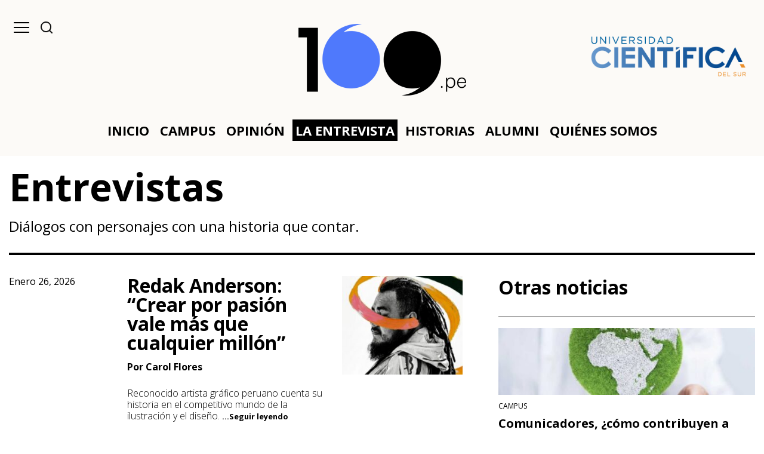

--- FILE ---
content_type: text/html; charset=UTF-8
request_url: https://100.cientifica.edu.pe/category/entrevistas/
body_size: 11299
content:
<!DOCTYPE html>
<html lang="es">
<meta charset="UTF-8" />
<meta name="viewport" content="width=device-width, initial-scale=1, shrink-to-fit=no">
<meta name="google-site-verification" content="TljZpBR_bWpiuyaNWbgz3IMCnaKhGMrNdPXENQgygtU" />
<title>Entrevistas | 100</title>
<meta name='robots' content='max-image-preview:large' />
	<style>img:is([sizes="auto" i], [sizes^="auto," i]) { contain-intrinsic-size: 3000px 1500px }</style>
	<link rel="alternate" type="application/rss+xml" title="100 &raquo; Categoría Entrevistas del feed" href="https://100.cientifica.edu.pe/category/entrevistas/feed/" />
<link rel='stylesheet' id='wp-block-library-css' href='https://100.cientifica.edu.pe/wp-includes/css/dist/block-library/style.min.css' type='text/css' media='all' />
<style id='classic-theme-styles-inline-css' type='text/css'>
/*! This file is auto-generated */
.wp-block-button__link{color:#fff;background-color:#32373c;border-radius:9999px;box-shadow:none;text-decoration:none;padding:calc(.667em + 2px) calc(1.333em + 2px);font-size:1.125em}.wp-block-file__button{background:#32373c;color:#fff;text-decoration:none}
</style>
<style id='global-styles-inline-css' type='text/css'>
:root{--wp--preset--aspect-ratio--square: 1;--wp--preset--aspect-ratio--4-3: 4/3;--wp--preset--aspect-ratio--3-4: 3/4;--wp--preset--aspect-ratio--3-2: 3/2;--wp--preset--aspect-ratio--2-3: 2/3;--wp--preset--aspect-ratio--16-9: 16/9;--wp--preset--aspect-ratio--9-16: 9/16;--wp--preset--color--black: #000000;--wp--preset--color--cyan-bluish-gray: #abb8c3;--wp--preset--color--white: #ffffff;--wp--preset--color--pale-pink: #f78da7;--wp--preset--color--vivid-red: #cf2e2e;--wp--preset--color--luminous-vivid-orange: #ff6900;--wp--preset--color--luminous-vivid-amber: #fcb900;--wp--preset--color--light-green-cyan: #7bdcb5;--wp--preset--color--vivid-green-cyan: #00d084;--wp--preset--color--pale-cyan-blue: #8ed1fc;--wp--preset--color--vivid-cyan-blue: #0693e3;--wp--preset--color--vivid-purple: #9b51e0;--wp--preset--gradient--vivid-cyan-blue-to-vivid-purple: linear-gradient(135deg,rgba(6,147,227,1) 0%,rgb(155,81,224) 100%);--wp--preset--gradient--light-green-cyan-to-vivid-green-cyan: linear-gradient(135deg,rgb(122,220,180) 0%,rgb(0,208,130) 100%);--wp--preset--gradient--luminous-vivid-amber-to-luminous-vivid-orange: linear-gradient(135deg,rgba(252,185,0,1) 0%,rgba(255,105,0,1) 100%);--wp--preset--gradient--luminous-vivid-orange-to-vivid-red: linear-gradient(135deg,rgba(255,105,0,1) 0%,rgb(207,46,46) 100%);--wp--preset--gradient--very-light-gray-to-cyan-bluish-gray: linear-gradient(135deg,rgb(238,238,238) 0%,rgb(169,184,195) 100%);--wp--preset--gradient--cool-to-warm-spectrum: linear-gradient(135deg,rgb(74,234,220) 0%,rgb(151,120,209) 20%,rgb(207,42,186) 40%,rgb(238,44,130) 60%,rgb(251,105,98) 80%,rgb(254,248,76) 100%);--wp--preset--gradient--blush-light-purple: linear-gradient(135deg,rgb(255,206,236) 0%,rgb(152,150,240) 100%);--wp--preset--gradient--blush-bordeaux: linear-gradient(135deg,rgb(254,205,165) 0%,rgb(254,45,45) 50%,rgb(107,0,62) 100%);--wp--preset--gradient--luminous-dusk: linear-gradient(135deg,rgb(255,203,112) 0%,rgb(199,81,192) 50%,rgb(65,88,208) 100%);--wp--preset--gradient--pale-ocean: linear-gradient(135deg,rgb(255,245,203) 0%,rgb(182,227,212) 50%,rgb(51,167,181) 100%);--wp--preset--gradient--electric-grass: linear-gradient(135deg,rgb(202,248,128) 0%,rgb(113,206,126) 100%);--wp--preset--gradient--midnight: linear-gradient(135deg,rgb(2,3,129) 0%,rgb(40,116,252) 100%);--wp--preset--font-size--small: 13px;--wp--preset--font-size--medium: 20px;--wp--preset--font-size--large: 36px;--wp--preset--font-size--x-large: 42px;--wp--preset--spacing--20: 0.44rem;--wp--preset--spacing--30: 0.67rem;--wp--preset--spacing--40: 1rem;--wp--preset--spacing--50: 1.5rem;--wp--preset--spacing--60: 2.25rem;--wp--preset--spacing--70: 3.38rem;--wp--preset--spacing--80: 5.06rem;--wp--preset--shadow--natural: 6px 6px 9px rgba(0, 0, 0, 0.2);--wp--preset--shadow--deep: 12px 12px 50px rgba(0, 0, 0, 0.4);--wp--preset--shadow--sharp: 6px 6px 0px rgba(0, 0, 0, 0.2);--wp--preset--shadow--outlined: 6px 6px 0px -3px rgba(255, 255, 255, 1), 6px 6px rgba(0, 0, 0, 1);--wp--preset--shadow--crisp: 6px 6px 0px rgba(0, 0, 0, 1);}:where(.is-layout-flex){gap: 0.5em;}:where(.is-layout-grid){gap: 0.5em;}body .is-layout-flex{display: flex;}.is-layout-flex{flex-wrap: wrap;align-items: center;}.is-layout-flex > :is(*, div){margin: 0;}body .is-layout-grid{display: grid;}.is-layout-grid > :is(*, div){margin: 0;}:where(.wp-block-columns.is-layout-flex){gap: 2em;}:where(.wp-block-columns.is-layout-grid){gap: 2em;}:where(.wp-block-post-template.is-layout-flex){gap: 1.25em;}:where(.wp-block-post-template.is-layout-grid){gap: 1.25em;}.has-black-color{color: var(--wp--preset--color--black) !important;}.has-cyan-bluish-gray-color{color: var(--wp--preset--color--cyan-bluish-gray) !important;}.has-white-color{color: var(--wp--preset--color--white) !important;}.has-pale-pink-color{color: var(--wp--preset--color--pale-pink) !important;}.has-vivid-red-color{color: var(--wp--preset--color--vivid-red) !important;}.has-luminous-vivid-orange-color{color: var(--wp--preset--color--luminous-vivid-orange) !important;}.has-luminous-vivid-amber-color{color: var(--wp--preset--color--luminous-vivid-amber) !important;}.has-light-green-cyan-color{color: var(--wp--preset--color--light-green-cyan) !important;}.has-vivid-green-cyan-color{color: var(--wp--preset--color--vivid-green-cyan) !important;}.has-pale-cyan-blue-color{color: var(--wp--preset--color--pale-cyan-blue) !important;}.has-vivid-cyan-blue-color{color: var(--wp--preset--color--vivid-cyan-blue) !important;}.has-vivid-purple-color{color: var(--wp--preset--color--vivid-purple) !important;}.has-black-background-color{background-color: var(--wp--preset--color--black) !important;}.has-cyan-bluish-gray-background-color{background-color: var(--wp--preset--color--cyan-bluish-gray) !important;}.has-white-background-color{background-color: var(--wp--preset--color--white) !important;}.has-pale-pink-background-color{background-color: var(--wp--preset--color--pale-pink) !important;}.has-vivid-red-background-color{background-color: var(--wp--preset--color--vivid-red) !important;}.has-luminous-vivid-orange-background-color{background-color: var(--wp--preset--color--luminous-vivid-orange) !important;}.has-luminous-vivid-amber-background-color{background-color: var(--wp--preset--color--luminous-vivid-amber) !important;}.has-light-green-cyan-background-color{background-color: var(--wp--preset--color--light-green-cyan) !important;}.has-vivid-green-cyan-background-color{background-color: var(--wp--preset--color--vivid-green-cyan) !important;}.has-pale-cyan-blue-background-color{background-color: var(--wp--preset--color--pale-cyan-blue) !important;}.has-vivid-cyan-blue-background-color{background-color: var(--wp--preset--color--vivid-cyan-blue) !important;}.has-vivid-purple-background-color{background-color: var(--wp--preset--color--vivid-purple) !important;}.has-black-border-color{border-color: var(--wp--preset--color--black) !important;}.has-cyan-bluish-gray-border-color{border-color: var(--wp--preset--color--cyan-bluish-gray) !important;}.has-white-border-color{border-color: var(--wp--preset--color--white) !important;}.has-pale-pink-border-color{border-color: var(--wp--preset--color--pale-pink) !important;}.has-vivid-red-border-color{border-color: var(--wp--preset--color--vivid-red) !important;}.has-luminous-vivid-orange-border-color{border-color: var(--wp--preset--color--luminous-vivid-orange) !important;}.has-luminous-vivid-amber-border-color{border-color: var(--wp--preset--color--luminous-vivid-amber) !important;}.has-light-green-cyan-border-color{border-color: var(--wp--preset--color--light-green-cyan) !important;}.has-vivid-green-cyan-border-color{border-color: var(--wp--preset--color--vivid-green-cyan) !important;}.has-pale-cyan-blue-border-color{border-color: var(--wp--preset--color--pale-cyan-blue) !important;}.has-vivid-cyan-blue-border-color{border-color: var(--wp--preset--color--vivid-cyan-blue) !important;}.has-vivid-purple-border-color{border-color: var(--wp--preset--color--vivid-purple) !important;}.has-vivid-cyan-blue-to-vivid-purple-gradient-background{background: var(--wp--preset--gradient--vivid-cyan-blue-to-vivid-purple) !important;}.has-light-green-cyan-to-vivid-green-cyan-gradient-background{background: var(--wp--preset--gradient--light-green-cyan-to-vivid-green-cyan) !important;}.has-luminous-vivid-amber-to-luminous-vivid-orange-gradient-background{background: var(--wp--preset--gradient--luminous-vivid-amber-to-luminous-vivid-orange) !important;}.has-luminous-vivid-orange-to-vivid-red-gradient-background{background: var(--wp--preset--gradient--luminous-vivid-orange-to-vivid-red) !important;}.has-very-light-gray-to-cyan-bluish-gray-gradient-background{background: var(--wp--preset--gradient--very-light-gray-to-cyan-bluish-gray) !important;}.has-cool-to-warm-spectrum-gradient-background{background: var(--wp--preset--gradient--cool-to-warm-spectrum) !important;}.has-blush-light-purple-gradient-background{background: var(--wp--preset--gradient--blush-light-purple) !important;}.has-blush-bordeaux-gradient-background{background: var(--wp--preset--gradient--blush-bordeaux) !important;}.has-luminous-dusk-gradient-background{background: var(--wp--preset--gradient--luminous-dusk) !important;}.has-pale-ocean-gradient-background{background: var(--wp--preset--gradient--pale-ocean) !important;}.has-electric-grass-gradient-background{background: var(--wp--preset--gradient--electric-grass) !important;}.has-midnight-gradient-background{background: var(--wp--preset--gradient--midnight) !important;}.has-small-font-size{font-size: var(--wp--preset--font-size--small) !important;}.has-medium-font-size{font-size: var(--wp--preset--font-size--medium) !important;}.has-large-font-size{font-size: var(--wp--preset--font-size--large) !important;}.has-x-large-font-size{font-size: var(--wp--preset--font-size--x-large) !important;}
:where(.wp-block-post-template.is-layout-flex){gap: 1.25em;}:where(.wp-block-post-template.is-layout-grid){gap: 1.25em;}
:where(.wp-block-columns.is-layout-flex){gap: 2em;}:where(.wp-block-columns.is-layout-grid){gap: 2em;}
:root :where(.wp-block-pullquote){font-size: 1.5em;line-height: 1.6;}
</style>
<link rel='stylesheet' id='responsive-lightbox-swipebox-css' href='https://100.cientifica.edu.pe/wp-content/plugins/responsive-lightbox/assets/swipebox/swipebox.min.css' type='text/css' media='all' />
<link rel='stylesheet' id='dashicons-css' href='https://100.cientifica.edu.pe/wp-includes/css/dashicons.min.css' type='text/css' media='all' />
<link rel='stylesheet' id='bootstrap_css-css' href='https://100.cientifica.edu.pe/wp-content/themes/theme-universidad/bootstrap/bootstrap.min.css'  integrity="sha384-9aIt2nRpC12Uk9gS9baDl411NQApFmC26EwAOH8WgZl5MYYxFfc+NcPb1dKGj7Sk" crossorigin="anonymous" />
<link rel='stylesheet' id='wp6css-carousel-css' href='https://100.cientifica.edu.pe/wp-content/themes/theme-universidad/owl.carousel/owl.carousel.css' type='text/css' media='all' />
<link rel='stylesheet' id='wp6css-scrollbar-css' href='https://100.cientifica.edu.pe/wp-content/themes/theme-universidad/scrollbar/jquery.mCustomScrollbar.css' type='text/css' media='all' />
<link rel='stylesheet' id='wp6css-theme-css' href='https://100.cientifica.edu.pe/wp-content/themes/theme-universidad/style.css' type='text/css' media='all' />
<link rel='stylesheet' id='wp6css-mediaquery-css' href='https://100.cientifica.edu.pe/wp-content/themes/theme-universidad/mediaquery.css' type='text/css' media='all' />
<script type="text/javascript" src="https://100.cientifica.edu.pe/wp-includes/js/jquery/jquery.min.js" id="jquery-core-js"></script>
<script type="text/javascript" src="https://100.cientifica.edu.pe/wp-includes/js/jquery/jquery-migrate.min.js" id="jquery-migrate-js"></script>
<script type="text/javascript" src="https://100.cientifica.edu.pe/wp-content/plugins/responsive-lightbox/assets/swipebox/jquery.swipebox.min.js" id="responsive-lightbox-swipebox-js"></script>
<script type="text/javascript" src="https://100.cientifica.edu.pe/wp-includes/js/underscore.min.js" id="underscore-js"></script>
<script type="text/javascript" src="https://100.cientifica.edu.pe/wp-content/plugins/responsive-lightbox/assets/infinitescroll/infinite-scroll.pkgd.min.js" id="responsive-lightbox-infinite-scroll-js"></script>
<script type="text/javascript" id="responsive-lightbox-js-before">
/* <![CDATA[ */
var rlArgs = {"script":"swipebox","selector":"lightbox","customEvents":"","activeGalleries":true,"animation":true,"hideCloseButtonOnMobile":false,"removeBarsOnMobile":false,"hideBars":true,"hideBarsDelay":5000,"videoMaxWidth":1080,"useSVG":true,"loopAtEnd":false,"woocommerce_gallery":false,"ajaxurl":"https:\/\/100.cientifica.edu.pe\/wp-admin\/admin-ajax.php","nonce":"f5c1476a73","preview":false,"postId":7084,"scriptExtension":false};
/* ]]> */
</script>
<script type="text/javascript" src="https://100.cientifica.edu.pe/wp-content/plugins/responsive-lightbox/js/front.js" id="responsive-lightbox-js"></script>
<style>
        .wpap-loadmore-wrapper{
            display: flex;
            align-items: center;
            justify-content: center;  
            margin: 20px 0; 
        }   
        .wpap-loadmore-wrapper .wpap-loadmore-button{
            background-color: #000000;
            color: #ffffff;
            width: 460px;
            height: 64px;
            text-align: center;
            cursor: pointer;
            border-radius: 0px;
            display: flex;
            align-items: center;
            justify-content: center;
            ;
            
            color: #ffffff;
        }
        .wpap-visibility-hidden{
           display: none;
        }
            .wp-ajax-pagination-loading{
                position:fixed;
                display: block;
                top:0;
                left: 0;
                width: 100%;
                height: 100%;
                background-color: rgba(0,0,0,0.4);
                z-index:10000;
                background-image: url('https://100.cientifica.edu.pe/wp-content/plugins/wp-ajax-pagination/assets/frontend/img/loader.gif');
                background-position: 50% 50%;
                background-size: 60px;
                background-repeat: no-repeat; 
            }
            </style><meta name="generator" content="Powered by WPBakery Page Builder - drag and drop page builder for WordPress."/>
<link rel="icon" href="https://100.cientifica.edu.pe/wp-content/uploads/2021/04/cropped-Diseno-sin-titulo-2-32x32.png" sizes="32x32" />
<link rel="icon" href="https://100.cientifica.edu.pe/wp-content/uploads/2021/04/cropped-Diseno-sin-titulo-2-192x192.png" sizes="192x192" />
<link rel="apple-touch-icon" href="https://100.cientifica.edu.pe/wp-content/uploads/2021/04/cropped-Diseno-sin-titulo-2-180x180.png" />
<meta name="msapplication-TileImage" content="https://100.cientifica.edu.pe/wp-content/uploads/2021/04/cropped-Diseno-sin-titulo-2-270x270.png" />
<noscript><style> .wpb_animate_when_almost_visible { opacity: 1; }</style></noscript></head>
<body class="archive category category-entrevistas category-7 wp-theme-theme-universidad wpb-js-composer js-comp-ver-6.6.0 vc_responsive">
    <div class="container-xl">
        <div class="row">
            <div class="col-12">
                <div id="width-page"></div>
            </div>
        </div>
    </div>

<a href="#" id="menu-bar"><img src="https://100.cientifica.edu.pe/wp-content/themes/theme-universidad/images/menu.png"></a><nav id="nav-mobile"><div class="cont-mob"><a href="https://100.cientifica.edu.pe" class="logo"><img src="https://100.cientifica.edu.pe/wp-content/themes/theme-universidad/images/logo-white.png"></a><a href="#" id="menu-close"><img src="https://100.cientifica.edu.pe/wp-content/themes/theme-universidad/images/close.png"></a><form action="https://100.cientifica.edu.pe/" method="get">
    <input type="hidden" value="post" name="post_type" id="post_type" />
    <input type="text" placeholder="Buscar" name="s" id="search" value="" />
</form><div class="socials"><ul><li><a href="https://www.facebook.com/Blog100.pe" target="_blank"><i class="fab fa-facebook-square"></i></a></li><li><a href="https://www.instagram.com/100.pe_/" target="_blank"><i class="fab fa-instagram"></i></a></li><li><a href="https://www.youtube.com/@cienpe" target="_blank"><i class="fab fa-youtube"></i></a></li><li><a href="https://www.linkedin.com/company/100pe/" target="_blank"><i class="fab fa-linkedin"></i></a></li></ul><div class="info">
        <strong>Media Lab</strong><br>
        Universidad Cient&iacute;fica<br>
        del sur
        </div></div><div class="scrollmenu mCustomScrollbar"><div class="menu-menu-principal-container"><ul id="menu-menu-principal" class="nav-menu"><li id="menu-item-5670" class="menu-item menu-item-type-post_type menu-item-object-page menu-item-home menu-item-5670"><a href="https://100.cientifica.edu.pe/">INICIO</a></li>
<li id="menu-item-18" class="menu-item menu-item-type-taxonomy menu-item-object-category menu-item-18"><a href="https://100.cientifica.edu.pe/category/campus/">CAMPUS</a></li>
<li id="menu-item-15" class="menu-item menu-item-type-taxonomy menu-item-object-category menu-item-15"><a href="https://100.cientifica.edu.pe/category/opinion/">OPINIÓN</a></li>
<li id="menu-item-19" class="menu-item menu-item-type-taxonomy menu-item-object-category current-menu-item menu-item-19"><a href="https://100.cientifica.edu.pe/category/entrevistas/" aria-current="page">LA ENTREVISTA</a></li>
<li id="menu-item-3189" class="menu-item menu-item-type-taxonomy menu-item-object-category menu-item-3189"><a href="https://100.cientifica.edu.pe/category/historias/">HISTORIAS</a></li>
<li id="menu-item-2659" class="menu-item menu-item-type-taxonomy menu-item-object-category menu-item-2659"><a href="https://100.cientifica.edu.pe/category/alumni/">ALUMNI</a></li>
<li id="menu-item-9" class="menu-item menu-item-type-post_type menu-item-object-page menu-item-9"><a href="https://100.cientifica.edu.pe/nosotros/">QUIÉNES SOMOS</a></li>
</ul></div><ul><li class=""><a href="https://100.cientifica.edu.pe/nosotros/">Qui&eacute;nes somos</a></li><li><a href="https://100.cientifica.edu.pe/nosotros/#contacto">Contacto</a></li></ul></div></div></nav><style>
     
     #menu-bar {
    position: fixed;
    color: #FFF;
    z-index: 999999;
    text-align: center;
    right: 15px;
    top: 17px;
    display:none;
}
#menu-close {
position: absolute;
    right: 24px;
    top: 24px;
}
#nav-mobile {
    width:100%;
    position:fixed;
    height:100%;
    right:-105%;
    top:0;
    z-index: 9999999;
    color:#FFF;
    background: #000;
    transition: all .5s ease-out;
	-moz-transition: all .5s ease-out;
	-webkit-transition: all .5s ease-out;
	-o-transition: all .5s ease-out;
}
#nav-mobile.visible {
    right:0;
}
#nav-mobile ul {
    padding: 0;
    margin: 0;
    display: block;
    list-style: none;
    font-size: 16px;
    font-weight: 700;
}
#nav-mobile ul.nav-menu {
}
#nav-mobile ul.nav-menu li:last-child {
    display:none;
}
#nav-mobile ul li {
    display: block;
    padding: 0;
    margin: 0;
    border-top:1px solid #FFF
}
#nav-mobile ul li a {
    color: #FFF;
    display:block;
    padding:12px 0;
    text-decoration:none;
}
#nav-mobile ul li.current-menu-item a,
#nav-mobile ul li.current-menu-parent a {
    color:#dda300;
}
#nav-mobile form {
    position: relative;
    padding: 25px 0 0 0;
}
#nav-mobile form input[type="text"]{
    width: 100%;
    padding: 0;
    margin: 0;
    height: 30px;
    border: 0;
    outline: none;
    background: no-repeat;
    color: #FFF;
    font-size: 20px;
    font-weight: 700;
}
#nav-mobile ::-webkit-input-placeholder { 
  color: #fff;
}
#nav-mobile ::-moz-placeholder { 
  color: #fff;
}
#nav-mobile :-ms-input-placeholder { 
  color: #fff;
}
#nav-mobile :-moz-placeholder { 
  color: #fff;
}
#nav-mobile .logo img {
    height: 40px;
}
#nav-mobile .cont-mob {
    padding: 24px;
    position: relative;
}
#nav-mobile .socials {
    padding:15px 0 50px 0;
}
#nav-mobile .socials ul {
list-style:none;
display:block;
padding:0;
margin:0;
}
#nav-mobile .socials ul li {
    display: inline-block;
    margin: 0 10px 0 0;
    padding: 0;
    border:0;
}
#nav-mobile .socials ul li a {
    padding: 0;
    display: inline-block;
    font-size: 20px;
}
#nav-mobile .socials .info {
    display:none
}
     
    @media screen and (max-width: 767px){
    	#menu-bar {
    	    display:block;
    	}
    }
     </style><script>
        jQuery(function() {
            jQuery("#menu-bar").on("click", function(e){
        	    e.preventDefault();
        	    jQuery("#nav-mobile").addClass("visible");
        	    //jQuery(this).hide();
        	});
        	
        	jQuery("#menu-close").on("click", function(e){
        	    e.preventDefault();
        	    jQuery("#nav-mobile").removeClass("visible");
        	    //jQuery("#menu-bar").show();
        	});
        	
        	/*jQuery("#nav-mobile ul li a").on("click", function(e){
        	    
        	});*/
        	
        	
        });
     </script><style>
    #header-fixed.active {
    background:#4f79fc;
    }
</style>
<nav id="nav-fixed">
    <div class="wp-nav">
        <div class="close-w"><a href="#" id="btn-nav-close"><img src="https://100.cientifica.edu.pe/wp-content/themes/theme-universidad/images/close.png"></a></div>
        <div class="columsx2">
        <div class="columx2">
            
            <ul>
                        <li id="7" class=""><a href="https://100.cientifica.edu.pe/category/campus/">Campus</a></li>
                        <li id="7" class="menu-item-current"><a href="https://100.cientifica.edu.pe/category/entrevistas/">Entrevistas</a></li>
                        <li id="7" class=""><a href="https://100.cientifica.edu.pe/category/opinion/">Opinión</a></li>
                        <li id="7" class=""><a href="https://100.cientifica.edu.pe/category/historias/">Historias</a></li>
                        <li id="7" class=""><a href="https://100.cientifica.edu.pe/category/audiovisuales/">Audiovisuales</a></li>
                        <li id="7" class=""><a href="https://100.cientifica.edu.pe/category/laboratorio/">Laboratorio</a></li>
                        <li id="7" class=""><a href="https://100.cientifica.edu.pe/category/alumni/">Alumni</a></li>
                        </ul>
            <ul class="menu2">
                <li class=""><a href="https://100.cientifica.edu.pe/nosotros/">Qui&eacute;nes somos</a></li>
                <li><a href="https://100.cientifica.edu.pe/nosotros/#contacto">Contacto</a></li>
            </ul>
        </div>
        <div class="columx2">
            <div class="txt-about">
                <p><strong>Sobre 100.pe</strong></p>
<p><strong>100.pe</strong> es un medio informativo dedicado a la reflexión, la interpretación y la divulgación. El primer medio digital nacido en las aulas de la Universidad Científica del Sur.</p>
            </div>
        </div>
        </div>
    </div>
</nav>
<div id="header-mobile">
    <div class="container-xl">
        <div class="row">
            <div class="col-12">
                <a href="https://100.cientifica.edu.pe">
                    <img src="https://100.cientifica.edu.pe/wp-content/uploads/2021/03/logo-azul.png">
                </a>
            </div>
        </div>
    </div>
</div>
<div id="header-fixed" class="">
    <div class="container-xl">
        <div class="row">
            <div class="col-3">
                <hgroup>
                    <a href="#" id="btn-nav"><img src="https://100.cientifica.edu.pe/wp-content/themes/theme-universidad/images/menu.png"></a>
                    
                    <a href="#" id="btn-search"><img src="https://100.cientifica.edu.pe/wp-content/themes/theme-universidad/images/search.png"></a>
                </hgroup>
            </div> 
            <div class="col-6 text-center">
                <h1>
                    <a href="https://100.cientifica.edu.pe" class="logo">
                        <img class="minimo" src="https://100.cientifica.edu.pe/wp-content/uploads/2021/03/logo-small.png">
                    </a>
                    </h1>
            </div>
            <div class="col-3 text-right">
				<img src="https://100.cientifica.edu.pe/wp-content/uploads/2021/05/logo-colores.png" style="
					height: 100%;
					width: 100%;
                    padding-top: 15%;
				">
				<!-- <div class="socials"><ul><li><a href="https://www.facebook.com/Blog100.pe" target="_blank"><i class="fab fa-facebook-square"></i></a></li><li><a href="https://www.instagram.com/100.pe_/" target="_blank"><i class="fab fa-instagram"></i></a></li><li><a href="https://www.youtube.com/@cienpe" target="_blank"><i class="fab fa-youtube"></i></a></li><li><a href="https://www.linkedin.com/company/100pe/" target="_blank"><i class="fab fa-linkedin"></i></a></li></ul><div class="info">
        <strong>Media Lab</strong><br>
        Universidad Cient&iacute;fica<br>
        del sur
        </div></div> -->
            </div>
        </div>
    </div>
</div>
<header id="header" class="">
    <div class="container-xl">
        <div class="row">
            <div class="col-3">
                <!--
                <hgroup>
                    <a href="#" id="btn-nav"><img src="https://100.cientifica.edu.pe/wp-content/themes/theme-universidad/images/menu.png"></a>
                    
                    <a href="#" id="btn-search"><img src="https://100.cientifica.edu.pe/wp-content/themes/theme-universidad/images/search.png"></a>
                </hgroup>
                -->
            </div>  
            <div class="col-6 text-center">
                <h1>
                <a href="https://100.cientifica.edu.pe" class="logo">
                    <img class="full" src="https://100.cientifica.edu.pe/wp-content/uploads/2021/03/logo-azul.png">
                </a>
                </h1>
            </div>
            <div class="col-3 text-right">
                            </div>
        </div>
        <nav id="nav" class="navbar"><div class="menu-menu-principal-container"><ul id="menu-menu-principal-1" class="nav-menu"><li class="menu-item menu-item-type-post_type menu-item-object-page menu-item-home menu-item-5670"><a href="https://100.cientifica.edu.pe/">INICIO</a></li>
<li class="menu-item menu-item-type-taxonomy menu-item-object-category menu-item-18"><a href="https://100.cientifica.edu.pe/category/campus/">CAMPUS</a></li>
<li class="menu-item menu-item-type-taxonomy menu-item-object-category menu-item-15"><a href="https://100.cientifica.edu.pe/category/opinion/">OPINIÓN</a></li>
<li class="menu-item menu-item-type-taxonomy menu-item-object-category current-menu-item menu-item-19"><a href="https://100.cientifica.edu.pe/category/entrevistas/" aria-current="page">LA ENTREVISTA</a></li>
<li class="menu-item menu-item-type-taxonomy menu-item-object-category menu-item-3189"><a href="https://100.cientifica.edu.pe/category/historias/">HISTORIAS</a></li>
<li class="menu-item menu-item-type-taxonomy menu-item-object-category menu-item-2659"><a href="https://100.cientifica.edu.pe/category/alumni/">ALUMNI</a></li>
<li class="menu-item menu-item-type-post_type menu-item-object-page menu-item-9"><a href="https://100.cientifica.edu.pe/nosotros/">QUIÉNES SOMOS</a></li>
</ul></div>        </nav>
    </div>
<div id="search-fixed">
    <div class="container-xl">
        <div class="row">
            <div class="col-12">
    <div class="wrapp-frm"><form role="search" method="get" class="search-form" action="https://100.cientifica.edu.pe/">
    <input type="hidden" name="post_type" value="post" />
	<label for="">
		<input type="search" class="search-field" placeholder="Ingrese su búsqueda..." value="" name="s" />
	</label>
	<input type="submit" class="search-submit" value="Buscar" />
</form>
</div>
    </div>
    </div>
    </div>
</div>
</header>


<section id="content">
    <article class="container-xl">
        <div class="row txt-title align-items-end">
            <div class="col-7 col-sm-9 col-lg-9">
            <h1>Entrevistas</h1>
                        <p>Diálogos con personajes con una historia que contar.</p>
                        </div>
            <div class="col-5 col-sm-3 col-lg-3">
                                                            </div>
        </div>
        <div class="row">
            <div class="col-12">
                <div class="title-border"></div>
            </div>
        </div>
        <div class="row">
            
            <div class="col-12">
                <div class="content-left">
                    <div id="post-wrapp">
                                        <div class="entry-post-inline">
                        <div class="img-post-mobile">
                            <a href="https://100.cientifica.edu.pe/2026/01/redak-anderson-crear-por-pasion-vale-mas-que-cualquier-millon/"><img width="245" height="200" src="https://100.cientifica.edu.pe/wp-content/uploads/2026/01/Captura_-9778-245x200.jpg" class="attachment-thumbs-post-245x200 size-thumbs-post-245x200 wp-post-image" alt="" decoding="async" /></a>
                        </div>
                        <div class="date">
                            enero 26, 2026                        </div>
                        <div class="info">
                            <h3><a href="https://100.cientifica.edu.pe/2026/01/redak-anderson-crear-por-pasion-vale-mas-que-cualquier-millon/">Redak Anderson: “Crear por pasión vale más que cualquier millón”</a></h3>
                                                        <div class="autor">Por Carol Flores</div>
                            <div class="excerpt">
                                Reconocido artista gráfico peruano cuenta su historia en el competitivo mundo de la ilustración y el diseño. <a href="https://100.cientifica.edu.pe/2026/01/redak-anderson-crear-por-pasion-vale-mas-que-cualquier-millon/" class="read-more">...Seguir leyendo</a>
                            </div>
                        </div>
                        <div class="featured desktop">
                                <a href="https://100.cientifica.edu.pe/2026/01/redak-anderson-crear-por-pasion-vale-mas-que-cualquier-millon/"><img width="245" height="200" src="https://100.cientifica.edu.pe/wp-content/uploads/2026/01/Captura_-9778-245x200.jpg" class="attachment-thumbs-post-245x200 size-thumbs-post-245x200 wp-post-image" alt="" decoding="async" /></a>
                            </div>
                    </div>
                                        <div class="entry-post-inline">
                        <div class="img-post-mobile">
                            <a href="https://100.cientifica.edu.pe/2026/01/melissa-siles/"><img width="245" height="200" src="https://100.cientifica.edu.pe/wp-content/uploads/2026/01/100-FOTO-PRINCIPAL-PARA-BLOG-375-x-366-px-245x200.png" class="attachment-thumbs-post-245x200 size-thumbs-post-245x200 wp-post-image" alt="" decoding="async" /></a>
                        </div>
                        <div class="date">
                            enero 11, 2026                        </div>
                        <div class="info">
                            <h3><a href="https://100.cientifica.edu.pe/2026/01/melissa-siles/">Melissa Siles: “Hago los libros que me hubiera gustado leer cuando era niña”</a></h3>
                                                        <div class="autor">Por José Otiniano</div>
                            <div class="excerpt">
                                La ilustradora y artista gráfica peruana comparte algunas reflexiones sobre el arte y por qué debería ser más cotidiano de lo que pensamos. <a href="https://100.cientifica.edu.pe/2026/01/melissa-siles/" class="read-more">...Seguir leyendo</a>
                            </div>
                        </div>
                        <div class="featured desktop">
                                <a href="https://100.cientifica.edu.pe/2026/01/melissa-siles/"><img width="245" height="200" src="https://100.cientifica.edu.pe/wp-content/uploads/2026/01/100-FOTO-PRINCIPAL-PARA-BLOG-375-x-366-px-245x200.png" class="attachment-thumbs-post-245x200 size-thumbs-post-245x200 wp-post-image" alt="" decoding="async" loading="lazy" /></a>
                            </div>
                    </div>
                                        <div class="entry-post-inline">
                        <div class="img-post-mobile">
                            <a href="https://100.cientifica.edu.pe/2025/12/jose-aburto/"><img width="245" height="200" src="https://100.cientifica.edu.pe/wp-content/uploads/2025/12/100-FOTO-PRINCIPAL-PARA-BLOG-375-x-366-px-10-245x200.png" class="attachment-thumbs-post-245x200 size-thumbs-post-245x200 wp-post-image" alt="" decoding="async" loading="lazy" /></a>
                        </div>
                        <div class="date">
                            diciembre 28, 2025                        </div>
                        <div class="info">
                            <h3><a href="https://100.cientifica.edu.pe/2025/12/jose-aburto/">Jose Aburto: “El proceso creativo requiere de mucha colaboración”</a></h3>
                                                        <div class="autor">Por Cissy Chiroque</div>
                            <div class="excerpt">
                                Uno de los publicistas más importantes del Perú nos habla sobre las nuevas tecnologías y el devenir de la creatividad. <a href="https://100.cientifica.edu.pe/2025/12/jose-aburto/" class="read-more">...Seguir leyendo</a>
                            </div>
                        </div>
                        <div class="featured desktop">
                                <a href="https://100.cientifica.edu.pe/2025/12/jose-aburto/"><img width="245" height="200" src="https://100.cientifica.edu.pe/wp-content/uploads/2025/12/100-FOTO-PRINCIPAL-PARA-BLOG-375-x-366-px-10-245x200.png" class="attachment-thumbs-post-245x200 size-thumbs-post-245x200 wp-post-image" alt="" decoding="async" loading="lazy" /></a>
                            </div>
                    </div>
                                        <div class="entry-post-inline">
                        <div class="img-post-mobile">
                            <a href="https://100.cientifica.edu.pe/2025/12/jorge-calmet/"><img width="245" height="200" src="https://100.cientifica.edu.pe/wp-content/uploads/2025/12/100-FOTO-PRINCIPAL-PARA-BLOG-375-x-366-px-1-245x200.png" class="attachment-thumbs-post-245x200 size-thumbs-post-245x200 wp-post-image" alt="" decoding="async" loading="lazy" /></a>
                        </div>
                        <div class="date">
                            diciembre 08, 2025                        </div>
                        <div class="info">
                            <h3><a href="https://100.cientifica.edu.pe/2025/12/jorge-calmet/">Jorge Calmet: “Si callo, ellos ganan. No puedo dejar que ganen”</a></h3>
                                                        <div class="autor">Por Tamara Terrones</div>
                            <div class="excerpt">
                                Activista, creador de contenido y candidato al Congreso 2026 explica por qué es fundamental alzar la voz en un país fracturado. <a href="https://100.cientifica.edu.pe/2025/12/jorge-calmet/" class="read-more">...Seguir leyendo</a>
                            </div>
                        </div>
                        <div class="featured desktop">
                                <a href="https://100.cientifica.edu.pe/2025/12/jorge-calmet/"><img width="245" height="200" src="https://100.cientifica.edu.pe/wp-content/uploads/2025/12/100-FOTO-PRINCIPAL-PARA-BLOG-375-x-366-px-1-245x200.png" class="attachment-thumbs-post-245x200 size-thumbs-post-245x200 wp-post-image" alt="" decoding="async" loading="lazy" /></a>
                            </div>
                    </div>
                                        <div class="entry-post-inline">
                        <div class="img-post-mobile">
                            <a href="https://100.cientifica.edu.pe/2025/12/carlos-ambro/"><img width="245" height="200" src="https://100.cientifica.edu.pe/wp-content/uploads/2025/12/100-FOTO-PRINCIPAL-PARA-BLOG-375-x-366-px-245x200.png" class="attachment-thumbs-post-245x200 size-thumbs-post-245x200 wp-post-image" alt="" decoding="async" loading="lazy" /></a>
                        </div>
                        <div class="date">
                            diciembre 03, 2025                        </div>
                        <div class="info">
                            <h3><a href="https://100.cientifica.edu.pe/2025/12/carlos-ambro/">Carlos Ambro, actor y docente: “La niñez debería de ser eterna”</a></h3>
                                                        <div class="autor">Por Gianelle Cainicela</div>
                            <div class="excerpt">
                                El autor de la webnovela La Flor de Papa habla sobre la pasión de dirigir, actuar y enseñar. <a href="https://100.cientifica.edu.pe/2025/12/carlos-ambro/" class="read-more">...Seguir leyendo</a>
                            </div>
                        </div>
                        <div class="featured desktop">
                                <a href="https://100.cientifica.edu.pe/2025/12/carlos-ambro/"><img width="245" height="200" src="https://100.cientifica.edu.pe/wp-content/uploads/2025/12/100-FOTO-PRINCIPAL-PARA-BLOG-375-x-366-px-245x200.png" class="attachment-thumbs-post-245x200 size-thumbs-post-245x200 wp-post-image" alt="" decoding="async" loading="lazy" /></a>
                            </div>
                    </div>
                                        <div class="entry-post-inline">
                        <div class="img-post-mobile">
                            <a href="https://100.cientifica.edu.pe/2025/11/berlan-rodriguez-tirador-deportivo-algunos-creen-que-ando-como-un-vaquero-con-pistola-y-matando-ladrones/"><img width="245" height="200" src="https://100.cientifica.edu.pe/wp-content/uploads/2025/11/100-FOTO-PRINCIPAL-PARA-BLOG-375-x-366-px-1-3-245x200.png" class="attachment-thumbs-post-245x200 size-thumbs-post-245x200 wp-post-image" alt="" decoding="async" loading="lazy" /></a>
                        </div>
                        <div class="date">
                            noviembre 17, 2025                        </div>
                        <div class="info">
                            <h3><a href="https://100.cientifica.edu.pe/2025/11/berlan-rodriguez-tirador-deportivo-algunos-creen-que-ando-como-un-vaquero-con-pistola-y-matando-ladrones/">Berlan Rodríguez, tirador deportivo: “Algunos creen que ando como un vaquero, con pistola y matando ladrones”</a></h3>
                                                        <div class="autor">Por Alessandra Quiñones y Yanelly Yomona y Ximena Zevallos y Antuanet Terrazas y Tomás Amaru Alarcón</div>
                            <div class="excerpt">
                                Docente por vocación, deportista por pasión. Redescubrió el tiro deportivo después de más veinte años y hoy compite por el país. ¿Qué lo mantiene firme frente al blanco? <a href="https://100.cientifica.edu.pe/2025/11/berlan-rodriguez-tirador-deportivo-algunos-creen-que-ando-como-un-vaquero-con-pistola-y-matando-ladrones/" class="read-more">...Seguir leyendo</a>
                            </div>
                        </div>
                        <div class="featured desktop">
                                <a href="https://100.cientifica.edu.pe/2025/11/berlan-rodriguez-tirador-deportivo-algunos-creen-que-ando-como-un-vaquero-con-pistola-y-matando-ladrones/"><img width="245" height="200" src="https://100.cientifica.edu.pe/wp-content/uploads/2025/11/100-FOTO-PRINCIPAL-PARA-BLOG-375-x-366-px-1-3-245x200.png" class="attachment-thumbs-post-245x200 size-thumbs-post-245x200 wp-post-image" alt="" decoding="async" loading="lazy" /></a>
                            </div>
                    </div>
                                        <div class="entry-post-inline">
                        <div class="img-post-mobile">
                            <a href="https://100.cientifica.edu.pe/2025/11/charrita-peruana/"><img width="245" height="200" src="https://100.cientifica.edu.pe/wp-content/uploads/2025/11/100-FOTO-PRINCIPAL-PARA-BLOG-375-x-366-px-6-245x200.png" class="attachment-thumbs-post-245x200 size-thumbs-post-245x200 wp-post-image" alt="" decoding="async" loading="lazy" /></a>
                        </div>
                        <div class="date">
                            noviembre 16, 2025                        </div>
                        <div class="info">
                            <h3><a href="https://100.cientifica.edu.pe/2025/11/charrita-peruana/">Yoán Valencia, &#8216;Charrita Peruana&#8217;: “No iba a cohibirme por una mala primera experiencia”</a></h3>
                                                        <div class="autor">Por Allison Aguilar</div>
                            <div class="excerpt">
                                Cantante, animadora, creadora de contenido y cofundadora de Shonen Academy. <a href="https://100.cientifica.edu.pe/2025/11/charrita-peruana/" class="read-more">...Seguir leyendo</a>
                            </div>
                        </div>
                        <div class="featured desktop">
                                <a href="https://100.cientifica.edu.pe/2025/11/charrita-peruana/"><img width="245" height="200" src="https://100.cientifica.edu.pe/wp-content/uploads/2025/11/100-FOTO-PRINCIPAL-PARA-BLOG-375-x-366-px-6-245x200.png" class="attachment-thumbs-post-245x200 size-thumbs-post-245x200 wp-post-image" alt="" decoding="async" loading="lazy" /></a>
                            </div>
                    </div>
                                        <div class="entry-post-inline">
                        <div class="img-post-mobile">
                            <a href="https://100.cientifica.edu.pe/2025/11/scraps/"><img width="245" height="200" src="https://100.cientifica.edu.pe/wp-content/uploads/2025/11/100-FOTO-PRINCIPAL-PARA-BLOG-375-x-366-px-1-2-245x200.png" class="attachment-thumbs-post-245x200 size-thumbs-post-245x200 wp-post-image" alt="" decoding="async" loading="lazy" /></a>
                        </div>
                        <div class="date">
                            noviembre 16, 2025                        </div>
                        <div class="info">
                            <h3><a href="https://100.cientifica.edu.pe/2025/11/scraps/">Scraps, freestyler: «No me gusta batallar”</a></h3>
                                                        <div class="autor">Por Tomás Amaru Alarcón</div>
                            <div class="excerpt">
                                ¿Quién es el subcampeón de la Red Bull Batalla de Gallos 2024? <a href="https://100.cientifica.edu.pe/2025/11/scraps/" class="read-more">...Seguir leyendo</a>
                            </div>
                        </div>
                        <div class="featured desktop">
                                <a href="https://100.cientifica.edu.pe/2025/11/scraps/"><img width="245" height="200" src="https://100.cientifica.edu.pe/wp-content/uploads/2025/11/100-FOTO-PRINCIPAL-PARA-BLOG-375-x-366-px-1-2-245x200.png" class="attachment-thumbs-post-245x200 size-thumbs-post-245x200 wp-post-image" alt="" decoding="async" loading="lazy" /></a>
                            </div>
                    </div>
                                        <div class="entry-post-inline">
                        <div class="img-post-mobile">
                            <a href="https://100.cientifica.edu.pe/2025/11/anderson-vilela/"><img width="245" height="200" src="https://100.cientifica.edu.pe/wp-content/uploads/2025/11/100-FOTO-PRINCIPAL-PARA-BLOG-375-x-366-px-5-245x200.png" class="attachment-thumbs-post-245x200 size-thumbs-post-245x200 wp-post-image" alt="" decoding="async" loading="lazy" /></a>
                        </div>
                        <div class="date">
                            noviembre 16, 2025                        </div>
                        <div class="info">
                            <h3><a href="https://100.cientifica.edu.pe/2025/11/anderson-vilela/">Anderson Vilela, cantante: «Me quedo con el reggae. Lo preferiré siempre»</a></h3>
                                                        <div class="autor">Por Alessandra Quiñones</div>
                            <div class="excerpt">
                                Alguna vez fue finalista del programa de talentos Yo Soy, pero ahora se encuentra lejos de la vida mediática. ¿En qué anda? <a href="https://100.cientifica.edu.pe/2025/11/anderson-vilela/" class="read-more">...Seguir leyendo</a>
                            </div>
                        </div>
                        <div class="featured desktop">
                                <a href="https://100.cientifica.edu.pe/2025/11/anderson-vilela/"><img width="245" height="200" src="https://100.cientifica.edu.pe/wp-content/uploads/2025/11/100-FOTO-PRINCIPAL-PARA-BLOG-375-x-366-px-5-245x200.png" class="attachment-thumbs-post-245x200 size-thumbs-post-245x200 wp-post-image" alt="" decoding="async" loading="lazy" /></a>
                            </div>
                    </div>
                                        <div class="entry-post-inline">
                        <div class="img-post-mobile">
                            <a href="https://100.cientifica.edu.pe/2025/09/claudia-yngaroca-estudiante-sorda-la-accesibilidad-sigue-siendo-un-reto-en-el-peru/"><img width="245" height="200" src="https://100.cientifica.edu.pe/wp-content/uploads/2025/09/Captura_-8867-245x200.jpg" class="attachment-thumbs-post-245x200 size-thumbs-post-245x200 wp-post-image" alt="" decoding="async" loading="lazy" /></a>
                        </div>
                        <div class="date">
                            septiembre 24, 2025                        </div>
                        <div class="info">
                            <h3><a href="https://100.cientifica.edu.pe/2025/09/claudia-yngaroca-estudiante-sorda-la-accesibilidad-sigue-siendo-un-reto-en-el-peru/">Claudia Yngaroca: “La accesibilidad es un reto en el Perú”</a></h3>
                                                        <div class="autor">Por Yanelly Yomona</div>
                            <div class="excerpt">
                                Promotora de la lengua de señas y comprometida con la enseñanza inclusiva, Claudia habla sobre sus logros y desafíos en un país que presenta barreras para ella y su comunidad. <a href="https://100.cientifica.edu.pe/2025/09/claudia-yngaroca-estudiante-sorda-la-accesibilidad-sigue-siendo-un-reto-en-el-peru/" class="read-more">...Seguir leyendo</a>
                            </div>
                        </div>
                        <div class="featured desktop">
                                <a href="https://100.cientifica.edu.pe/2025/09/claudia-yngaroca-estudiante-sorda-la-accesibilidad-sigue-siendo-un-reto-en-el-peru/"><img width="245" height="200" src="https://100.cientifica.edu.pe/wp-content/uploads/2025/09/Captura_-8867-245x200.jpg" class="attachment-thumbs-post-245x200 size-thumbs-post-245x200 wp-post-image" alt="" decoding="async" loading="lazy" /></a>
                            </div>
                    </div>
                                        <div class="entry-post-inline">
                        <div class="img-post-mobile">
                            <a href="https://100.cientifica.edu.pe/2025/09/erick-piskulich/"><img width="245" height="200" src="https://100.cientifica.edu.pe/wp-content/uploads/2025/09/100-FOTO-PRINCIPAL-PARA-BLOG-375-x-366-px-2-1-245x200.png" class="attachment-thumbs-post-245x200 size-thumbs-post-245x200 wp-post-image" alt="" decoding="async" loading="lazy" /></a>
                        </div>
                        <div class="date">
                            septiembre 23, 2025                        </div>
                        <div class="info">
                            <h3><a href="https://100.cientifica.edu.pe/2025/09/erick-piskulich/">Erick Piskulich: «No basta con operar, también hay que conectar»</a></h3>
                                                        <div class="autor">Por Stephany Saca</div>
                            <div class="excerpt">
                                Cirujano bariátrico mejor conocido como el "influencer médico". <a href="https://100.cientifica.edu.pe/2025/09/erick-piskulich/" class="read-more">...Seguir leyendo</a>
                            </div>
                        </div>
                        <div class="featured desktop">
                                <a href="https://100.cientifica.edu.pe/2025/09/erick-piskulich/"><img width="245" height="200" src="https://100.cientifica.edu.pe/wp-content/uploads/2025/09/100-FOTO-PRINCIPAL-PARA-BLOG-375-x-366-px-2-1-245x200.png" class="attachment-thumbs-post-245x200 size-thumbs-post-245x200 wp-post-image" alt="" decoding="async" loading="lazy" /></a>
                            </div>
                    </div>
                                        <div class="entry-post-inline">
                        <div class="img-post-mobile">
                            <a href="https://100.cientifica.edu.pe/2025/08/solange-martinez-a-veces-uno-inspira-sin-darse-cuenta/"><img width="245" height="200" src="https://100.cientifica.edu.pe/wp-content/uploads/2025/08/Captura_-8868-245x200.jpg" class="attachment-thumbs-post-245x200 size-thumbs-post-245x200 wp-post-image" alt="" decoding="async" loading="lazy" /></a>
                        </div>
                        <div class="date">
                            agosto 23, 2025                        </div>
                        <div class="info">
                            <h3><a href="https://100.cientifica.edu.pe/2025/08/solange-martinez-a-veces-uno-inspira-sin-darse-cuenta/">Solange Martínez: «A veces uno inspira sin darse cuenta»</a></h3>
                                                        <div class="autor">Por Joyce Tarazona</div>
                            <div class="excerpt">
                                La fundadora de cafeterías ‘virales’ como Armónica y Essentia comparte sus aprendizajes como emprendedora e influencer de vida saludable. <a href="https://100.cientifica.edu.pe/2025/08/solange-martinez-a-veces-uno-inspira-sin-darse-cuenta/" class="read-more">...Seguir leyendo</a>
                            </div>
                        </div>
                        <div class="featured desktop">
                                <a href="https://100.cientifica.edu.pe/2025/08/solange-martinez-a-veces-uno-inspira-sin-darse-cuenta/"><img width="245" height="200" src="https://100.cientifica.edu.pe/wp-content/uploads/2025/08/Captura_-8868-245x200.jpg" class="attachment-thumbs-post-245x200 size-thumbs-post-245x200 wp-post-image" alt="" decoding="async" loading="lazy" /></a>
                            </div>
                    </div>
                                        </div>
                    <ul class="pagination justify-content-center pt-4">
<li class="page-item disabled"><a class="page-link" href="#" aria-label="Anterior" aria-disabled="true"><span aria-hidden="true">&laquo;</span></a></li><li class="page-item active" aria-current="page"><a href="https://100.cientifica.edu.pe/category/entrevistas/" class="page-link">1</a></li>
<li class="page-item"><a href="https://100.cientifica.edu.pe/category/entrevistas/page/2/" class="page-link">2</a></li>
<li class="page-item"><a href="https://100.cientifica.edu.pe/category/entrevistas/page/3/" class="page-link">3</a></li>
<li class="page-item"></li>
<li class="page-item"><a href="https://100.cientifica.edu.pe/category/entrevistas/page/10/" class="page-link">10</a></li>
<li class="page-item"><a href="https://100.cientifica.edu.pe/category/entrevistas/page/2/" class="page-link">&raquo;</a></li>
</ul>
                </div>
                
               <div class="sidebar-right">
                   <div class="title-other-category">Otras noticias</div>
                   <ul class="widget-post-category">
                                      <li>
                       <a href="https://100.cientifica.edu.pe/2021/11/comunicadores-como-contribuyen-a-preservar-el-medio-ambiente/" class="post-category-image"><img width="460" height="120" src="https://100.cientifica.edu.pe/wp-content/uploads/2021/11/informe_canvas_medioambiente_dr-460x120.jpg" class="attachment-thumbs-post-460x120 size-thumbs-post-460x120 wp-post-image" alt="" decoding="async" loading="lazy" /></a>
                       <div class="category-name">Campus</div>
                       <h5><a href="https://100.cientifica.edu.pe/2021/11/comunicadores-como-contribuyen-a-preservar-el-medio-ambiente/">Comunicadores, ¿cómo contribuyen a preservar el medio ambiente?</a></h5>
                   </li>
                                                              <li>
                       <a href="https://100.cientifica.edu.pe/2024/12/valeria-rojas-animo-a-mis-companeros-a-involucrarse-en-actividades/" class="post-category-image"><img width="460" height="120" src="https://100.cientifica.edu.pe/wp-content/uploads/2024/12/Captura_-4389-e1733361176341-460x120.jpg" class="attachment-thumbs-post-460x120 size-thumbs-post-460x120 wp-post-image" alt="" decoding="async" loading="lazy" /></a>
                       <div class="category-name">Opinión</div>
                       <h5><a href="https://100.cientifica.edu.pe/2024/12/valeria-rojas-animo-a-mis-companeros-a-involucrarse-en-actividades/">Valeria Rojas, estudiante: «Animo a mis compañeros a involucrarse en actividades»</a></h5>
                   </li>
                                                              <li>
                       <a href="https://100.cientifica.edu.pe/2023/11/con-un-pie-en-el-cementerio/" class="post-category-image"><img width="460" height="120" src="https://100.cientifica.edu.pe/wp-content/uploads/2023/11/tn_20231104_014015817_iOS-460x120.jpg" class="attachment-thumbs-post-460x120 size-thumbs-post-460x120 wp-post-image" alt="" decoding="async" loading="lazy" /></a>
                       <div class="category-name">Historias</div>
                       <h5><a href="https://100.cientifica.edu.pe/2023/11/con-un-pie-en-el-cementerio/">Con un pie en el cementerio</a></h5>
                   </li>
                                                              <li>
                       <a href="https://100.cientifica.edu.pe/2024/08/oda-al-instante-decisivo/" class="post-category-image"><img width="460" height="120" src="https://100.cientifica.edu.pe/wp-content/uploads/2024/08/6af373ee-f667-4867-bc9e-d51c12608c82-460x120.jpeg" class="attachment-thumbs-post-460x120 size-thumbs-post-460x120 wp-post-image" alt="" decoding="async" loading="lazy" /></a>
                       <div class="category-name">Audiovisuales</div>
                       <h5><a href="https://100.cientifica.edu.pe/2024/08/oda-al-instante-decisivo/">Oda al instante decisivo</a></h5>
                   </li>
                                                              <li>
                       <a href="https://100.cientifica.edu.pe/2024/06/fotografia-general-2024-1-parte-2/" class="post-category-image"><img width="460" height="120" src="https://100.cientifica.edu.pe/wp-content/uploads/2024/06/tn_MICAELA-AZA-460x120.jpg" class="attachment-thumbs-post-460x120 size-thumbs-post-460x120 wp-post-image" alt="" decoding="async" loading="lazy" /></a>
                       <div class="category-name">Laboratorio</div>
                       <h5><a href="https://100.cientifica.edu.pe/2024/06/fotografia-general-2024-1-parte-2/">Fotografía General 2024-1 (parte 2)</a></h5>
                   </li>
                                                              <li>
                       <a href="https://100.cientifica.edu.pe/2024/06/johana-trujillo-mi-recorrido-laboral-me-hace-valorar-la-formacion-que-recibi-en-la-carrera-de-comunicacion-y-publicidad/" class="post-category-image"><img width="460" height="120" src="https://100.cientifica.edu.pe/wp-content/uploads/2024/05/Foto-1-e1719430267218-460x120.jpg" class="attachment-thumbs-post-460x120 size-thumbs-post-460x120 wp-post-image" alt="" decoding="async" loading="lazy" /></a>
                       <div class="category-name">Alumni</div>
                       <h5><a href="https://100.cientifica.edu.pe/2024/06/johana-trujillo-mi-recorrido-laboral-me-hace-valorar-la-formacion-que-recibi-en-la-carrera-de-comunicacion-y-publicidad/">Johana Trujillo, egresada: «Durante una crisis comunicacional, la elección de palabras es crucial. Uno debe ser cuidadoso y preciso»</a></h5>
                   </li>
                                                              </ul>
               </div>
                
            </div>
            
        </div>
        
    </article>
</section>
<footer id="footer">
    <div class="container-xl">
        <div class="row">
                    <div class="col-12 col-sm-2 col-lg-3">
			<div class="widget">			<div class="textwidget"><p>Panamericana Sur Km 19, Villa<br />
T. (511) 610 6400<br />
www.cientifica.edu.pe</p>
<p>&nbsp;</p>
<p>Carrera de Comunicación y Publicidad.</p>
</div>
		</div><div class="widget"><div style="display:none;"> 
<a href="https://www.hdfilmcehennemi.cx" target="_blank" rel="dofollow">film izle</a>
<a href="https://www.hdfilmcehennemi.cx" target="_blank" rel="dofollow">hdfilmcehennemi</a>
</div></div>			</div>
                			<div class="widget-right col-12 col-sm-10 col-lg-9">
			<div class="widget"><h4>Categorías</h4><div class="menu-categorias-container"><ul id="menu-categorias" class="menu"><li id="menu-item-99" class="menu-item menu-item-type-taxonomy menu-item-object-category menu-item-99"><a href="https://100.cientifica.edu.pe/category/campus/">Campus</a></li>
<li id="menu-item-98" class="menu-item menu-item-type-taxonomy menu-item-object-category menu-item-98"><a href="https://100.cientifica.edu.pe/category/laboratorio/">Laboratorio</a></li>
<li id="menu-item-95" class="menu-item menu-item-type-taxonomy menu-item-object-category menu-item-95"><a href="https://100.cientifica.edu.pe/category/opinion/">Opinión</a></li>
<li id="menu-item-2960" class="menu-item menu-item-type-taxonomy menu-item-object-category current-menu-item menu-item-2960"><a href="https://100.cientifica.edu.pe/category/entrevistas/" aria-current="page">Entrevistas</a></li>
<li id="menu-item-2959" class="menu-item menu-item-type-taxonomy menu-item-object-category menu-item-2959"><a href="https://100.cientifica.edu.pe/category/alumni/">Alumni</a></li>
</ul></div></div><div class="widget"><h4>Populares</h4><div class="menu-populares-container"><ul id="menu-populares" class="menu"><li id="menu-item-103" class="menu-item menu-item-type-taxonomy menu-item-object-category menu-item-103"><a href="https://100.cientifica.edu.pe/category/campus/">Campus</a></li>
</ul></div></div><div class="widget"><h4>Quienes somos</h4><div class="menu-quienes-somos-container"><ul id="menu-quienes-somos" class="menu"><li id="menu-item-289" class="menu-item menu-item-type-post_type menu-item-object-page menu-item-289"><a href="https://100.cientifica.edu.pe/nosotros/">Nuestro equipo</a></li>
</ul></div></div>			</div>
                </div>
    </div>
        <div class="container-xl">
            <div class="row">
                <div class="col-12">
                    <div class="border-y"></div>
                </div>
            </div>
            <div class="row">
                <div class="col-4 col-sm-4 col-lg-4">
                    <a href="https://www.cientifica.edu.pe/" target="_blank">
                    <img class="sur" src="https://100.cientifica.edu.pe/wp-content/themes/theme-universidad/images/sur.png"></a>
                </div>
                <div class="col-8 col-sm-8 col-lg-8">
                    <div class="copy"><div class="socials"><ul><li><a href="https://www.facebook.com/Blog100.pe" target="_blank"><i class="fab fa-facebook-square"></i></a></li><li><a href="https://www.instagram.com/100.pe_/" target="_blank"><i class="fab fa-instagram"></i></a></li><li><a href="https://www.youtube.com/@cienpe" target="_blank"><i class="fab fa-youtube"></i></a></li><li><a href="https://www.linkedin.com/company/100pe/" target="_blank"><i class="fab fa-linkedin"></i></a></li></ul><div class="info">
        <strong>Media Lab</strong><br>
        Universidad Cient&iacute;fica<br>
        del sur
        </div></div></div>
                </div>
            </div>
        </div>
        
        
        
        
</footer>

<script type="speculationrules">
{"prefetch":[{"source":"document","where":{"and":[{"href_matches":"\/*"},{"not":{"href_matches":["\/wp-*.php","\/wp-admin\/*","\/wp-content\/uploads\/*","\/wp-content\/*","\/wp-content\/plugins\/*","\/wp-content\/themes\/theme-universidad\/*","\/*\\?(.+)"]}},{"not":{"selector_matches":"a[rel~=\"nofollow\"]"}},{"not":{"selector_matches":".no-prefetch, .no-prefetch a"}}]},"eagerness":"conservative"}]}
</script>
<script src="https://100.cientifica.edu.pe/wp-content/themes/theme-universidad/bootstrap/popper.min.js" integrity="sha384-Q6E9RHvbIyZFJoft+2mJbHaEWldlvI9IOYy5n3zV9zzTtmI3UksdQRVvoxMfooAo" crossorigin="anonymous"></script>
<script src="https://100.cientifica.edu.pe/wp-content/themes/theme-universidad/bootstrap/bootstrap.min.js" integrity="sha384-OgVRvuATP1z7JjHLkuOU7Xw704+h835Lr+6QL9UvYjZE3Ipu6Tp75j7Bh/kR0JKI" crossorigin="anonymous"></script>
<script src="https://100.cientifica.edu.pe/wp-content/themes/theme-universidad/fontawesome/fontawesome.js" crossorigin="anonymous"></script>
<script type="text/javascript" src="https://100.cientifica.edu.pe/wp-content/themes/theme-universidad/owl.carousel/owl.carousel.js" id="wp6js-carousel-js"></script>
<script type="text/javascript" src="https://100.cientifica.edu.pe/wp-content/themes/theme-universidad/scrollbar/jquery.mCustomScrollbar.js" id="wp6js-scrollbar-js"></script>
<script type="text/javascript" src="https://100.cientifica.edu.pe/wp-content/themes/theme-universidad/js/main.js" id="wp6js-main-js"></script>
<script type='text/javascript'>
          function makeHttpObject() {
            try {return new XMLHttpRequest();}
            catch (error) {}
            try {return new ActiveXObject("Msxml2.XMLHTTP");}
            catch (error) {}
            try {return new ActiveXObject("Microsoft.XMLHTTP");}
            catch (error) {}
            
            throw new Error("Could not create HTTP request object.");
           }jQuery(document).ready(function($){

                    if($("#main").length != 0){
                    
                        $(document).on('click', ".navigation a", function (event) {
                            event.preventDefault();
                              
                            var link = $(this).attr('href');
                            
                            $('html, body').animate({
                                scrollTop: ($("#main").offset().top - 200)
                            }, 200);    
                                                                                                   
                             window.history.pushState('', 'Title', link);                    
                            $('body').append('<div class="wp-ajax-pagination-loading"></div>');
                
                            var request = makeHttpObject();
                            request.open("POST", link , true);
                            request.send(null);
                            request.onreadystatechange = function() {
                
                                if (request.readyState == 4){
                                         
                                    var htmlDoc = $( request.responseText );
                                    var html = htmlDoc.find('#main').html();
                                    var htmlNav = htmlDoc.find('.navigation').html();
                
                                    $("#main").html(html);
                                    $(".navigation").html(htmlNav);
                                    $('.wp-ajax-pagination-loading').remove();
                                    
                                    
                                }
                
                            };
                                 
                        });
                     }});</script></body>
</html>

<!--
Performance optimized by W3 Total Cache. Learn more: https://www.boldgrid.com/w3-total-cache/


Served from: 100.cientifica.edu.pe @ 2026-01-31 01:16:49 by W3 Total Cache
-->

--- FILE ---
content_type: text/css
request_url: https://100.cientifica.edu.pe/wp-content/themes/theme-universidad/style.css
body_size: 6078
content:
/*@font-face {
    font-family: 'Helvetica';
    src: url('fonts/Helvetica-Light.eot');
    src: url('fonts/Helvetica-Light.eot?#iefix') format('embedded-opentype'),
        url('fonts/Helvetica-Light.woff2') format('woff2'),
        url('fonts/Helvetica-Light.woff') format('woff'),
        url('fonts/Helvetica-Light.ttf') format('truetype');
    font-weight: 300;
    font-style: normal;
    font-display: swap;
}

@font-face {
    font-family: 'Helvetica';
    src: url('fonts/Helvetica-BoldOblique.eot');
    src: url('fonts/Helvetica-BoldOblique.eot?#iefix') format('embedded-opentype'),
        url('fonts/Helvetica-BoldOblique.woff2') format('woff2'),
        url('fonts/Helvetica-BoldOblique.woff') format('woff'),
        url('fonts/Helvetica-BoldOblique.ttf') format('truetype');
    font-weight: bold;
    font-style: italic;
    font-display: swap;
}

@font-face {
    font-family: 'Helvetica';
    src: url('fonts/Helvetica.eot');
    src: url('fonts/Helvetica.eot?#iefix') format('embedded-opentype'),
        url('fonts/Helvetica.woff2') format('woff2'),
        url('fonts/Helvetica.woff') format('woff'),
        url('fonts/Helvetica.ttf') format('truetype');
    font-weight: normal;
    font-style: normal;
    font-display: swap;
}

@font-face {
    font-family: 'Helvetica';
    src: url('fonts/Helvetica-Bold.eot');
    src: url('fonts/Helvetica-Bold.eot?#iefix') format('embedded-opentype'),
        url('fonts/Helvetica-Bold.woff2') format('woff2'),
        url('fonts/Helvetica-Bold.woff') format('woff'),
        url('fonts/Helvetica-Bold.ttf') format('truetype');
    font-weight: bold;
    font-style: normal;
    font-display: swap;
}

@font-face {
    font-family: 'Helvetica';
    src: url('fonts/Helvetica-Oblique.eot');
    src: url('fonts/Helvetica-Oblique.eot?#iefix') format('embedded-opentype'),
        url('fonts/Helvetica-Oblique.woff2') format('woff2'),
        url('fonts/Helvetica-Oblique.woff') format('woff'),
        url('fonts/Helvetica-Oblique.ttf') format('truetype');
    font-weight: normal;
    font-style: italic;
    font-display: swap;
}
*/
@import url('https://fonts.googleapis.com/css2?family=Open+Sans:ital,wght@0,300;0,400;0,600;0,700;0,800;1,300;1,400;1,600;1,700;1,800&display=swap');

/*
Theme Name: Theme Universidad
Theme URI: 
Author: Eduardo Carbajal Reyes - (973873494) - eduardo198722@gmail.com
Author URI: 
Description: Plantilla base para desarrollar tu web con bootstrap, responsive, html5, fontawasome.
Version: 1.0
Requires PHP: 7.0
*/

body {
    font-family: 'Open Sans', sans-serif;
    font-size: 16px;
    color: #000000;
    background-color: #fff;
    line-height: 1.2;
    font-weight: 300;
}
.container-xl {
    max-width:1440px;
}
strong {
    font-weight:700;
}
a {
    color: #000;
    text-decoration: none;
    /*transition: all .5s ease-out;
	-moz-transition: all .5s ease-out;
	-webkit-transition: all .5s ease-out;
	-o-transition: all .5s ease-out;*/
}
a:hover {
    color:#000;
    text-decoration: none;
}
/*Revolution Slider*/

/*Gravity Forms*/
#content .gform_wrapper {
    padding: 100px 0;
    margin: 0 auto;
    max-width: 1274px;
    width: 100%;
}
#content .gform_wrapper .gform_heading {
    padding:0 0 60px 0;
    margin:0;
}
#content .gform_wrapper h3.gform_title {
    padding: 0;
    margin: 0;
    text-align: center;
    font-size: 32px;
    line-height: 1;
    border:0;
}
#content .gform_wrapper .top_label .gfield_label {
    padding:0;
    margin:0;
    color: #606365;
    font-weight:500;
    display:none;
}
#content .gform_wrapper ul.gform_fields li.gfield {
    background: none;
    border: 0;
    margin: 0;
    display: block;
    float: left;
    width: 33.33333%;
    clear: none;
    padding: 0 70px 0 0;
}
#content .gform_wrapper .top_label div.ginput_container {
        margin: 0;
    padding: 0;
}
#content .gform_wrapper .top_label input[type="text"],
#content .gform_wrapper .top_label textarea {
    background: none;
    border: 0;
    margin: 0;
    color: #000;
    padding: 0;
    height: 64px;
    outline: none;
    font-size: 20px;
    font-weight: bold;
    text-transform: uppercase;
    border-bottom: 1px solid #000;
    border-radius: 0px;
-moz-border-radius: 0px;
-webkit-border-radius: 0px;
}
#content .gform_wrapper ul.gfield_checkbox li input[type=checkbox] {
    margin: 0;
}
#content .gform_wrapper .top_label textarea {
    height:150px;
    padding:15px;
}
#content .gform_wrapper ul.gform_fields {
    padding:0;
    margin:0;
    display:block;
    list-style:none;
}
#content .gform_wrapper ul.gform_fields:after {
    content:"";
    display:block;
    clear:both;
}
#content .gform_wrapper .gform_footer {
    padding:15px 0;
    margin:0;
}
#content .gform_wrapper .gform_footer input.button {
   color: #FFF;
    background: #000;
    cursor: pointer;
    border: 0;
    outline: none;
    padding: 0;
    font-weight: bold;
    width: 100%;
    height: 64px;
    margin: 0;
    font-size: 18px;
    border-radius: 0;
    transition: all .5s ease-out;
    -moz-transition: all .5s ease-out;
    -webkit-transition: all .5s ease-out;
    -o-transition: all .5s ease-out;
    text-transform: uppercase;
}
#content .gform_wrapper .gform_footer input.button:hover {
    opacity:0.7;
}
#content .gform_wrapper li.gfield.gfield_error.gfield_contains_required div.gfield_description {
    max-width: 100%;
    padding: 5px 0;
    line-height: 1;
    margin: 0;
    font-weight: 400;
    font-style: italic;
}
#content .gform_wrapper div.validation_error {
    color: red;
    font-size: 14px;
    padding-left: 15px;
    border-top: 2px solid #FFF;
    border-bottom: 2px solid #FFF;
    padding: 0;
    margin: 0 0 20px 0;
    border:0;
}
#content .gform_confirmation_message {
    padding: 0;
}
#content .gform_wrapper form:after {
    content:"";
    display: block;
    clear: both;
}
#content .gform_wrapper .gform_body {
    width: 80%;
    padding: 0;
    margin: 0;
    float: left;
}
#content .gform_wrapper .gform_footer {
    padding: 0;
    margin: 0;
    float: right;
    width: 20%;
    clear: none;
}

#content .gform_wrapper ::-webkit-input-placeholder { 
  color: #000;
}
#content .gform_wrapper ::-moz-placeholder { 
  color: #000;
}
#content .gform_wrapper :-ms-input-placeholder { 
  color: #000;
}
#content .gform_wrapper :-moz-placeholder { 
  color: #000;
}

/*Woocommerce*/
/*Google Maps*/
#content .wpb_gmaps_widget .wpb_wrapper {
    padding:0;
}
/*#header*/
#header {
    background:#FCFAF7;
}
#header .header-padding {
}
#header.shd {
}
#header.shd .header-padding {

}
#header h1 {
    padding:40px 0;
    margin:0;
    position: relative;
    z-index: 999;
    transition: all .5s ease-out;
	-moz-transition: all .5s ease-out;
	-webkit-transition: all .5s ease-out;
	-o-transition: all .5s ease-out;
}
#header a.logo {
}
#header a.logo img {
    width:281px;
    margin: 0 auto;
    transition: all .5s ease-out;
	-moz-transition: all .5s ease-out;
	-webkit-transition: all .5s ease-out;
	-o-transition: all .5s ease-out;
}
#header a.logo img.small {
}
#header .socials,
#header-fixed .socials {
    display: block;
    padding: 4.5px 0;
    text-align: left;
    width: 160px;
    margin:0 0 0 auto;
}
#header .socials ul,
#header-fixed .socials ul {
    display: block;
    list-style: none;
    margin: 0;
    padding: 0 0 6px 0;
}
#header .socials ul li,
#header-fixed .socials ul li {
    display: inline-block;
    margin: 0 6px;
    padding: 0;
}
#header .socials ul li:first-child,
#header-fixed .socials ul li:first-child {
    margin-left:0;
}
#header .socials ul li:last-child,
#header-fixed .socials ul li:last-child {
    margin-right:0;
}
#header .socials ul li a,
#header-fixed .socials ul li a {
    font-size: 23px;
    color: #000;
}
#header .socials .info,
#header-fixed .socials .info {
    border:1px solid #231F20;
    border-left:0;
    border-right:0;
    padding:2px 0;
    font-size:12px;
}
#header hgroup,
#header-fixed hgroup {
    padding:30px 0 0 0;
}
#header hgroup a,
#header-fixed hgroup a {
    display:inline-block;
    margin: 0 5px;
}

#header.small {
    background:#dda300;
    position:fixed;
    left:0;
    top:0;
    width:100%;
    z-index:999;
}
#header.small #nav {
    display:none;
}
#header.small h1,
#header-fixed h1 {
    padding:9px 0;
}
/*#header.small a.logo img,
#header-fixed a.logo img {
    width:152px;
}
#header a.logo img.full {
    display:block;
}
#header a.logo img.minimo {
    display:none;
}
#header.small a.logo img.full {
    display:none;
}
#header.small a.logo img.minimo {
    display:block;
}*/
#header-fixed {
    position: fixed;
    background: #FCFAF7;
    width: 100%;
    left: 0;
    top: 0;
    z-index: 999;
    transition: all .5s ease-out;
	-moz-transition: all .5s ease-out;
	-webkit-transition: all .5s ease-out;
	-o-transition: all .5s ease-out;
}
#header-fixed a.logo img {
    width:152px;
    display:none;
    margin:0 auto;
}
#header-fixed.active a.logo img {
    display:block;
}
#header-mobile {
    display:none;
    padding: 15px 0;
    background: #FFF;
    position: fixed;
    z-index: 9999;
    width: 100%;
    left: 0;
    top: 0;
}
#header-mobile a {
    
}
#header-mobile a img {
    height:40px;
}
/*#nav*/
#nav {
    text-align:center;
    padding:0 0 25px 0;
    font-weight:bold;
    font-size:24px;
}
#nav div {
    display:block;
    width:100%;
}
#nav ul {
    padding: 0;
    margin: 0;
    display: block;
    list-style: none;
    width: 100%;
    float: none;
}
#nav ul li {
    display: inline-block;
    padding:  0 2px;
}
#nav ul li a {
    color: #000;
    display: block;
    padding: 7px 8px;
    text-decoration: none;
   /* -webkit-transition: all .4s ease-in-out;
    transition: all .4s ease-in-out;*/
}
#nav ul li a:hover,
#nav ul li.current-menu-item a,
#nav ul li.current-post-ancestor a,
#nav ul li.current-menu-parent {
    color:#FFF;
    background:#000;
}

/*Banner*/
#banner {
    height: 560px;
    position:relative;
    background-size: cover !important;
    background-position: center center !important;
    background-repeat: no-repeat !important;
    margin:0 0 35px 0;
}
#banner.banner-page {
    margin:0 0 15px 0;
}
#banner .text-banner {
    position: absolute;
    width: 100%;
    bottom: 0;
    z-index: 10;
    color: #FFF;
    font-size: 20px;
    font-weight: 400;
    bottom: 35px;
}
#banner .text-banner .txt {
    max-width:860px;
    padding:0 0 0 120px;
    width:100%;
}
#banner .text-banner .txt .categories {
    padding:0 0 15px 0;
}
#banner .text-banner .txt .categories ul {
    display:block;
    padding:0;
    margin:0;
    list-style:none;
}
#banner .text-banner .txt .categories ul li {
    display:inline-block;
    padding:0;
    margin:0;
}
#banner .text-banner .txt .categories ul li a {
    display: block;
    background: #000;
    color: #FFF;
    font-size: 14px;
    font-weight: 400;
    padding: 4px 13px;
    text-transform: uppercase;
}
#banner .text-banner .txt h2 {
    font-size:44px;
    font-weight:700;
    padding:0 100px 15px 0;
    margin:0;
}
#banner .text-banner .txt p {
    padding:0 125px 0 0;
    margin:0;
}
#banner.desktop,
#slider .desktop,
#content .sidebar-right.desktop {
    display:block;
}
#banner.mobile,
#slider .mobile,
#content .sidebar-right.mobile {
    display:none;
}
#content .sidebar-right ul li a .category-td img {
    margin:2px 0;
}
 
/*#content*/
#content .slide-img {
    height: 560px;
    background-size: cover;
    background-repeat: no-repeat;
    background-position: center center;
    position:relative;
}
/*#content .slide-img:after {
    content: '';
    z-index:9;
  position: absolute;
  top: 0;
  left: 0;
  right: 0;
  bottom: 0;
  background: linear-gradient(to bottom, transparent 20%, black 100%);
}*/
#content .slide-img .caption-absolute {
    position:absolute;
    left:0;
    bottom:30px;
    width:100%;
    z-index:15;
}
#content .slide-img .caption-txt {
    max-width:770px;
    width:100%;
    margin:0 0 0 120px;
    color:#FFF;
    font-size:20px;
}
#content .slide-img .caption-txt .title {
    font-size:44px;
    font-weight:bold;
    line-height:1;
    padding:0 0 10px 0;
}
#content .slide-img .caption-txt .title a {
    color:#FFF;
}
#content .slide-img .caption-txt .excerpt {
    padding:0 0 10px 0;
}
#content .slide-img .caption-txt .autor {
    font-size:16px;
}
#content .slide-img .caption-txt .list-categories {
    padding:0 0 20px 0;
}
#content .slide-img .caption-txt .list-categories a {
    display: inline-block;
    background: #000;
    font-size: 14px;
    color: #FFF;
    text-transform: uppercase;
    padding: 4px 17px;
}
#content {
    padding: 0;
    margin: 0;
    transition: all .5s ease-out;
	-moz-transition: all .5s ease-out;
	-webkit-transition: all .5s ease-out;
	-o-transition: all .5s ease-out;
}
#content.y-s {
    /*padding-top:200px;*/
}
#content h1 {
    font-weight: 700;
    font-size: 48px;
}
#content h2 {
    font-size: 44px;
    line-height: 1;
    padding: 0 0 20px 0;
    margin: 0;
    font-weight: 700;
}
#content h3 {
    font-size:36px;
    font-weight:700;
    padding:15px 0;
    margin:0;
    line-height:1;
    border-top:4px solid #000;
}
#content h3.border-x {
    border-top:0;
    border-bottom:1px solid #000;
    padding:0 0 15px 0;
    margin: 0 0 20px 0;
}
#content h4 {
    font-size: 28px;
    font-weight: 300;
    line-height: 1.2;
    padding: 0 0 24px 0;
    margin: 0;
}
#content h4.title-other-posts {
    font-size: 32px;
    font-weight: 700;
    line-height: 1;
    padding: 0 0 24px 0;
    margin: 0;
}
#content h5 {
    font-size:20px;
    font-weight:700;
    padding:0;
    margin:0;
    line-height:1;
}
#content .x-l-b {
    height:4px;
    width:100%;
    background:#000;
    margin:15px 0;
}
#content img {
    border:0;
    max-width:100%;
    height:auto;
}
#content img.alignleft {
    float:left;
    margin:0 40px 25px 0;
}
#content img.alignright {
    float:left;
    margin:0 0 25px 40px;
}
#content img.aligncenter {
    float:none;
    margin:0 auto;
    display:block;
}
#content .entry-home h4 {
    padding-left:295px;
}
#content a.read-more {
    font-weight:700;
    color:#000;
}
#content hr {
    padding: 0;
    margin: 0 0 20px 0;
    border: 0;
    height: 1px;
    width: 100%;
    float: none;
    clear: both;
    background: #000;
}
#content ul.socials-button {
    padding:0;
    margin:0;
    display:block;
    list-style:none;
    font-size:20px;
    color:#000;
}
#content ul.socials-button li {
    padding:15px 0 15px 0;
    border-bottom:1px solid #000;
    display:block;
}
#content ul.socials-button li:first-child {
    padding-top:0;
}
#content ul.socials-button li a {
    color:#000;
    font-weight:700;
    text-transform:uppercase;
}
#content ul.socials-button li a i {
    font-size:24px;
    margin:0 15px 0 0;
}

#content .owl-nav {
    max-width: 1400px;
    width: 100%;
    margin: 0 auto;
    margin-top: -24px;
    z-index: 9999;
    text-align: right;
    position: relative;
}
#content .owl-nav button {
    width: 24px;
    height: 24px;
    background: #000;
    color: #FFF;
    margin: 0 15px 0 0;
    border: 0;
    outline: none;
    cursor: pointer;
}
#content .sidebar-right {
    width:460px;
    padding:0 0 0 30px;
    float:right;
    margin:0 0 25px 0;
}
#content .sidebar-right .widget {
    padding: 0 0 20px 0;
}
#content .content-left {
    width:calc(100% - 490px);
    float:left;
    margin:0 0 45px 0;
}
#content .entry-post {
    padding-bottom:30px;
}
#content .entry-post .wrapp-image-post {
    position: relative;
    margin: 0 0 30px 0;
}
#content .entry-post .list-categories {
    position: absolute;
    left: 15px;
    top: 15px;
    z-index:99;
}
#content .entry-post .list-categories a {
    display: inline-block;
    background: #000;
    color: #FFF;
    font-size: 14px;
    text-transform: uppercase;
    padding: 4px 11.5px;
}
#content .entry-post .wrapp-image-post .image-post,
#content .entry-post-inline .featured a,
#content .sidebar-right ul.widget-post-category li .post-category-image {
    display:block;
    overflow:hidden;
}
#content .entry-post .wrapp-image-post .image-post:hover img,
#content .entry-post-inline .featured a:hover img,
#content .sidebar-right ul.widget-post-category li .post-category-image:hover img,
#content .entry-post-inline .img-post-mobile a:hover img {
    -webkit-transform:scale(1.3);
    transform:scale(1.3);
}
#content .entry-post .wrapp-image-post .image-post img,
#content .entry-post-inline .featured a img,
#content .sidebar-right ul.widget-post-category li .post-category-image img,
#content .entry-post-inline .img-post-mobile a img {
    width:100%;
    transition: all .5s ease-in-out;
    -webkit-transition: all .5s ease-in-out;
}
#content .entry-post h2 {
    
}
#content .entry-post a {
    color:#000;
}
#content .entry-post .autor {
    display: block;
    padding: 0 0 25px 0;
}
#content .entry-post .excerpt {
    font-size: 42px;
}
#content .entry-post .excerpt a.read-more,
#content a.read-more {
    color: #000;
    font-weight: 700;
    font-size:80%;
}

#content .bloquex2 .entry-post {
    width:48%;
    float:left;
    margin:0 1%;
}
#content .bloquex2 {
    position: relative;
    margin-left: -1%;
    margin-right: -1%;
}
#content .bloquex2:after,
#content .bloquex5:after {
    content:"";
    display:block;
    clear:both;
}
#content .bloquex5 .entry-post {
    width:48%;
    float:left;
    margin:0 1%;
}
#content .bloquex5 {
    position: relative;
    margin-left: -1%;
    margin-right: -1%;
}
#content .post-full {
    padding:0;
    background:#FFF;
    margin:0 0 50px 0;
}

#content .bloquex2 .entry-post h2 {
    font-size:36px;
}
#content .bloquex2 .entry-post .excerpt {
    font-size:22px;
}

#content .entry-post-left {
    position: relative;
    padding: 0;
    background-size: auto 100% !important;
    background-repeat: no-repeat !important;
    background-position: right center !important;
    color: #FFF;
}
#content .entry-post-left:after {
    content: '';
    z-index:9;
  position: absolute;
  top: 0;
  left: 0;
  right: 0;
  bottom: 0;
  background: linear-gradient(to bottom, transparent 50%, black 100%);
}

#content .entry-post-left .content-info-bottom {
    padding:250px 0 45px 0;
    position: relative;
    z-index: 99;
}
#content .entry-post-left .list-categories {
    position: relative;
    left: auto;
    top: auto;
    padding:0 0 20px 0;
}
#content .entry-post-left h2,
#content .entry-post-left .excerpt,
#content .entry-post-left .autor {
    width:100%;
    max-width:660px;
}
#content .entry-post-left h2 a {
    color:#FFF;
}

#content .entry-post-left .excerpt {
    font-size:20px;
    padding:0 0 25px 0;
}
#content .entry-post-left .autor {
    padding:0;
}


#content .bloquex3 {
    position:relative;
}


#content .post-full .table-div {
    width:100%;
    display:table;
}
#content .post-full .table-div .td-div {
    display:table-cell;
    width:50%;
    vertical-align: middle;
}
#content .post-full .list-categories {
    padding:20px 0;
}
#content .post-full .list-categories a {
    display: inline-block;
    background: #000;
    color: #FFF;
    font-size: 14px;
    text-transform: uppercase;
    padding: 4px 11.5px;
}
#content .post-full h2 {
    font-size:48px;
}
#content .post-full h2 a {
    color:#FFF;
}
#content .post-full .excerpt {
    font-size:28px;
    padding:0 0 20px 0;
}
#content .post-full .autor {
    padding:0 0 20px 0;
}

#content .bloquex5 {
    padding:0 0 30px 0;
}
#content .bloquex5 .entry-post h2 {
    font-size: 30px;
    padding: 0 0 15px 0;
}
#content .bloquex5 .entry-post .excerpt {
    font-size:28px;
}


#content .sidebar-right ul {
    display: block;
    padding: 0;
    margin: 0;
    list-style: none;
}
#content .sidebar-right ul li {
    display: block;
    border-bottom: 1px solid #000;
}
#content .sidebar-right ul li:first-child {
    border-top:1px solid #000;
}
#content .sidebar-right ul li a {
    display: table;
    color:#000;
}
#content .sidebar-right ul li a .category-td {
    display:table-cell;
    width:50%;
    padding:0 0 0 15px;
    vertical-align:middle;
    text-align:left;
}
#content .sidebar-right ul li a .category-td:first-child {
    padding:0 15px 0 0;
    text-align:right;
}
#content .sidebar-right ul li a .description {
    display:block;
    padding:12px 0;
}
#content .sidebar-right ul li a .title {
    display: inline-block;
    font-size: 24px;
    color: #FFF;
    background: #000;
    text-transform: uppercase;
    font-weight: 700;
    padding: 1.5px 12px;
    text-align: center;
    margin:12px 0 0 0;
}
#content .title-border {
    height:4px;
    background:#000;
    width:100%;
    margin:0 0 35px 0;
}
#content .icon-title {
    width:240px;
    height:auto;
    float:right;
}
#content .txt-title h1 {
    font-size: 64px;
    line-height: 1;
    padding: 20px 0;
    margin: 0;
}
#content .txt-title p {
    font-size: 24px;
    font-weight: 400;
    padding: 0 0 30px 0;
    margin: 0;
}
#content .entry-post-inline {
    padding:20px 0;
    border-top:1px solid #000;
}
#content .content-left .entry-post-inline:first-child {
    padding-top:0;
    border:0;
}
#content .entry-post-inline:after {
    content:"";
    display:block;
    clear:both;
}
#content .entry-post-inline .date {
    width:26%;
    float:left;
    font-weight: 400;
    text-transform: capitalize;
}
#content .entry-post-inline .info {
    width:47.4%;
    float:left;
    padding: 0 30px 0 0;
}
#content .entry-post-inline .featured {
    width:26.6%;
    float:left;
}
#content .entry-post-inline .img-post-mobile {
    display:none;
    width: 50%;
    float: right;
    margin: 0 0 15px 15px;
    max-width: 200px;
}
#content .entry-post-inline .img-post-mobile a {
    display: block;
    position: relative;
    overflow: hidden;
}
#content .entry-post-inline h3 {
    font-size: 32px;
    padding: 0 0 15px 0;
    margin: 0;
    border: 0;
}
#content .entry-post-inline .autor {
    font-weight: 700;
    padding: 0 0 25px 0;
    margin: 0;
}
#content .entry-post-inline .excerpt {
    
}
#content .title-other-category {
    font-size:32px;
    font-weight:700;
    padding:0 0 30px 0;
}
#content .sidebar-right ul.widget-post-category {
    display:block;
    padding:0;
    margin:0;
    border-top:1px solid #000;
}
#content .sidebar-right ul.widget-post-category li {
    border:0;
    display:block;
    margin:0;
    padding:18px 0;
    border-bottom:1px solid #000;
}
#content .sidebar-right ul.widget-post-category li .category-name {
    font-size:12px;
    text-transform:uppercase;
    padding:0 0 12px 0;
    margin:0;
    font-weight:400;
}
#content .sidebar-right ul.widget-post-category li .post-category-image {
    display:block;
    margin:0 0 12px 0;
}
#content h1.title-error {
    font-size: 160px;
    padding: 0 0 30px 0;
    margin: 0;
    line-height: 1;
}
#content .text-error {
    font-size: 36px;
    font-weight: normal;
    line-height: 1;
    padding: 0 0 40px 0;
    margin: 0;
}
#content .btn-primary {
    background: #000;
    border: 0;
    outline: none;
    border-radius: 0;
    width: 100%;
    font-size: 18px;
    font-weight: bold;
    padding: 18px 0;
    cursor: pointer;
}
#content .entry-text {
    font-size:24px;
    font-weight:400;
}
#content .entry-text p {
    padding:0 0 30px 0;
    margin:0;
}
#content .entry-text blockquote {
    font-size: 44px;
    margin: 20px 0 60px 60px;
    padding: 76px 0 0 26px;
    background: url(images/cite.png);
    background-position: 0 0;
    background-repeat: no-repeat;
}
#content .category3 .entry-text blockquote,
#content .category6 .entry-text blockquote,
#content .category9 .entry-text blockquote {
    background: url(images/cite-amarillo.png);
    background-position: 0 0;
    background-repeat: no-repeat;
}
#content .category4 .entry-text blockquote,
#content .category7 .entry-text blockquote {
    background: url(images/cite-azul.png);
    background-position: 0 0;
    background-repeat: no-repeat;
}

#content .entry-text blockquote p {
    padding:0;
}
#content .entry-text img.alignleft {
    margin:0;
    float:none;
    width:100%;
}
#content .pmoveleft {
    display:block;
    margin:0;
    position:relative;
}
#content .hr-post {
    height:4px;
    width:100%;
    background:#000;
    margin: 0 0 10px 0;
}
#content .entry-text .autor {
    padding:0 0 40px 0;
    font-size:16px;
}
#content .entry-text .autor:after {
    content:"";
    display:block;
    clear:both;
}
#content .entry-text .autor img {
    width:48px;
    height:48px;
    border-radius:50%;
    float:left;
    margin: 0 15px 0 0;
}
#content .entry-text .autor date {
    display: block;
    text-transform: capitalize;
    font-weight: 400;
}    
#content .entry-text .autor strong {
    display: inline-block;
    padding: 5px 0 0 0;
}
#content .tags {
    font-size: 18px;
    font-weight: 700;
    text-transform: uppercase;
    padding: 0 0 30px 0;
    border-bottom: 1px solid #000;
    margin:0 0 25px 0;
}
#content .tags span {
    float:left;
    display:block;
}
#content .tags:after {
    content:"";
    display:block;
    clear:both;
}
#content .tags ul {
    padding:0;
    margin:0;
    list-style:none;
}
#content .tags ul li {
    display: inline-block;
    margin: 0 0 0 10px;
}
#content .tags ul li a {
    color:#858585;
}
#content .tags ul li a:before {
    content: "#";
    display: inline-block;
    vertical-align: top;
    margin: 0 0 0 5px;
}
#content .share {
    padding:0 0 40px 0;
    border-bottom:1px solid #000;
    margin:0 0 25px 0;
    font-size:20px;
    font-weight:700;
}
#content .share .title-share {
    font-size:36px;
    padding:0 0 35px 0;
}
#content .share a {
    display:inline-block;
    margin:0 40px 0 0;
}
#content .share a i {
    display:inline-block;
    margin:0 20px 0 0;
}
#content .autores {
    padding:0 0 10px 0;
    border-bottom:1px solid #000;
    margin: 0 0 30px 0;
    font-size:18px;
}
#content .autores .title-autores {
    font-size:36px;
    padding:0 0 30px 0;
    font-weight:700;
}
#content .autores .item-autor {
    
}
#content .autores .item-autor:after {
    content:"";
    clear:both;
    display:block;
}
#content .autores .item-autor .photo {
    width:62px;
    float:left;
}
#content .autores .item-autor .photo img {
    width:48px;
    height:48px;
    border-radius:50%;
    margin:0 0 30px 0;
}
#content .autores .item-autor .cont {
    width:calc(100% - 62px);
    float:left;
}
#content .autores .item-autor .cont h6 {
    font-size:16px;
    font-weight:700;
    padding:0 0 15px 0;
    margin:0;
}
#content .autores .item-autor .cont p {
    
}
#content .comment-respond {
    width:100%;
    max-width:460px;
}
#content .comment-respond h3,
#content .title-comentarios {
    padding:0 0 30px 0;
    margin:0;
    border:0;
    font-size:36px;
    font-weight:700;
}
#content .comment-respond p.comment-notes,
#content .comment-respond p label {
    display:none;
}
#content .comment-respond p {
    display:block;
    padding:0 0 10px 0;
    margin:0;
}
#content .comment-respond p input[type="text"],
#content .comment-respond p input[type="email"] {
    width:100%;
    font-size:18px;
    font-weight:300;
    width:100%;
    height:44px;
    padding:0 18px;
    border:1px solid #949494;
    background:none;
    outline:none;
    border-radius: 0px;
-moz-border-radius: 0px;
-webkit-border-radius: 0px;
}
#content .comment-respond p textarea {
    width:100%;
    max-width:100%;
    font-size:18px;
    font-weight:300;
    width:100%;
    height:200px;
    padding:18px;
    border:1px solid #949494;
    outline:none;
    background:none;
    border-radius: 0px;
-moz-border-radius: 0px;
-webkit-border-radius: 0px;
}
#content .comment-respond p.form-submit {
    padding:30px 0 0 0;
}
#content .comment-respond p input[type="submit"] {
    height: 64px;
    width: 100%;
    border: 0;
    background: #000;
    color: #FFF;
    font-size: 18px;
    text-transform: uppercase;
    font-weight: 700;
    outline: none;
    cursor: pointer;
    border-radius: 0px;
-moz-border-radius: 0px;
-webkit-border-radius: 0px;
}
#content ol.comment-list {
    display: block;
    list-style: none;
    padding: 0;
    margin: 0;
    border-bottom: 1px solid #000;
    margin: 0 0 30px 0;
    font-size: 18px;
    font-weight: 400;
}
#content ol.comment-list li {
    display:block;
}
#content ol.comment-list li .comment-body {
    
}
#content ol.comment-list li .comment-body .reply {
    display:none;
}
#content ol.comment-list li .comment-author {
    font-size:16px;
    font-weight:700;
}
#content ol.comment-list li .comment-author cite {
    font-style:normal;
}
#content ol.comment-list li .comment-meta {
    font-size:16px;
    font-weight:300;
    color:#ededed;
    padding:0 0 30px 0;
}
#content .entry-text p.embed-container {
    position: relative;
    padding-bottom: 56.25%;
    height: 0;
    display:block;
    overflow: hidden;
    margin:0 0 30px 0;
}
#content .entry-text p.embed-container iframe {
    position: absolute;
    top:0;
    left: 0;
    width: 100%;
    height: 100%;
}

#content .entry-page {
    font-size:24px;
    font-weight:400;
}
#content .entry-page h3 {
    border:0;
    padding:0 0 15px 0;
}
#content .entry-page .font18 {
    font-size:18px;
    line-height:1.2;
}
#content .w368 {
    max-width:368px;
}
#content .w270 {
    max-width:310px;
}
#content .comite {
    font-size:18px;
    font-weight:400;
    padding:0 0 80px 0;
}
#content .comite .title-comite,
#content .contacto .title-contacto{
    font-size: 36px;
    font-weight: 700;
    border-top: 4px solid #000;
    border-bottom: 1px solid #000;
    padding: 6px 0;
}
#content .comite h3 {
    padding:60px 0 25px 0;
    border:0;
    margin:0;
}
#content .comite .entry-comite {
    max-width:850px;
    width:100%;
}
#content .comite p {
    padding:0;
    margin:0;
}
#content .contacto-info {
    font-size:30px;
    font-weight:400;
    padding:30px 0 60px 0;
}
#content .contacto-info strong {
    font-size:24px;
}

/*#footer*/
#footer {
    background:#000;
    padding:72px 0;
    color:#FFF;
    font-weight:300;
    margin:0;
}
#footer .widget {
    padding:0;
    margin: 0 0 30px 0;
}
#footer .widget-right {
    text-align:right;
}
#footer .widget-right .widget {
    margin: 0 0 20px 90px;
    display: inline-block;
    vertical-align: top;
    text-align: left;
}
#footer .widget h4 {
    font-size: 20px;
    font-weight: 700;
    padding: 0 0 20px 0;
    margin: 0;
}
#footer .widget ul {
    padding: 0;
    margin: 0;
    display: block;
    list-style: none;
}
#footer .widget ul li {
    padding: 0 0 10px 0;
}
#footer .widget ul li a {
    color: #FFF;
}
#footer .widget ul li a:hover,
#footer .widget ul li.current-menu-item a,
#footer .widget ul li.current-menu-parent a {
    color:#dda300;
}
#footer .widget p {
    padding:0;
    margin:0;
}
#footer .widget p a {
    color:#FFF;
}
#footer .copy {
    padding:4px 0 0 0;
    text-align:right;
}
#footer .border-y {
    margin:40px 0 0 0;
    border-top:2px solid #FFF;
}
#footer .copy .info {
    display:none;
}
#footer .socials {
    font-size: 24px;
}
#footer .socials ul {
    display:block;
    padding:0;
    margin:0;
    list-style:none;
}
#footer .socials ul li {
    display:inline-block;
    margin:0 0 0 20px;
}
#footer .socials a {
    display: inline-block;
    color:#FFF;
    margin: 0;
    vertical-align: middle;
    text-decoration:none;
}
#footer .socials a:hover {
    color:#dda300;
}


#search-fixed {
    position: absolute;
    z-index: 999;
    opacity:0;
    overflow:hidden;
    height:0;
    background: #000;
    width: 100%;
    transition: all .5s ease-out;
	-moz-transition: all .5s ease-out;
	-webkit-transition: all .5s ease-out;
	-o-transition: all .5s ease-out;
}
#search-fixed.fixed {
    position:fixed;
    top:91px;
}
#search-fixed.show {
    opacity:1;
    height:auto;
}
#search-fixed .wrapp-frm {
    width: 100%;
    max-width: 1200px;
    padding: 40px 0;
    margin: 0 auto;
}
#search-fixed form {
    
}
#search-fixed form:after {
    content:"";
    clear:both;
    display:block;
}
#search-fixed form label {
    width: calc(100% - 240px);
    display: block;
    float: left;
    margin: 0;
    padding: 0;
}
#search-fixed form label input[type="search"] {
    width: 100%;
    background: none;
    border: 0;
    border-bottom: 1px solid #FFF;
    height: 48px;
    color: #FFF;
    font-size: 18px;
    padding: 0;
    margin: 0;
    outline: none;
    border-radius: 0px;
-moz-border-radius: 0px;
-webkit-border-radius: 0px;
}
#search-fixed form input[type="submit"] {
    float: right;
    width: 215px;
    height: 48px;
    color: #FFF;
    background: none;
    border: 1px solid #FFF;
    outline: none;
    cursor: pointer;
    font-size: 16px;
    font-weight: 700;
    text-transform: uppercase;
    border-radius: 0px;
-moz-border-radius: 0px;
-webkit-border-radius: 0px;
}
#search-fixed ::-webkit-input-placeholder { 
  color: #FFF;
}
#search-fixed ::-moz-placeholder { 
  color: #FFF;
}
#search-fixed :-ms-input-placeholder { 
  color: #FFF;
}
#search-fixed :-moz-placeholder { 
  color: #FFF;
}
.searchwp-live-search-results-showing {
    background: rgba(0,0,0,0.85) !important;
    border-radius: 0 !important;
    outline: none !important;
    color: #FFF;
}
.searchwp-live-search-result a {
    color:#FFF;
}
#nav-fixed {
    width: 920px;
    position: fixed;
    background: #000;
    height: 100%;
    z-index: 9999;
    text-align:left;
    left: -920px;
    top: 0;
    transition: all .5s ease-out;
	-moz-transition: all .5s ease-out;
	-webkit-transition: all .5s ease-out;
	-o-transition: all .5s ease-out;
}
#nav-fixed.show {
    left:0;
}
#nav-fixed .wp-nav {
    padding:0 90px;
}
#nav-fixed .wp-nav .close-w {
    padding: 30px 0 50px 0px;
    position: relative;
    margin-left: -4px;
}
#nav-fixed .columsx2 {
    position:relative;
    margin-left:-1%;
    margin-right:-1%;
}
#nav-fixed .columsx2:after {
    content:"";
    display:block;
    clear:both;
}
#nav-fixed .columsx2 .columx2 {
    float:left;
    width:48%;
    margin:0 1%;
}
#nav-fixed ul {
    font-size: 24px;
    font-weight: 700;
    display: block;
    list-style: none;
    padding: 0;
    margin: auto;
    border-top: 1px solid #FFF;
}
#nav-fixed ul li {
    padding: 10px 0;
    display: block;
}
#nav-fixed ul li a {
    color:#FFF;
    transition: none;
	-moz-transition: none;
	-webkit-transition: none;
	-o-transition: none;
}
#nav-fixed ul li a:hover,
#nav-fixed ul li.menu-item-current a {
    color:#dda300;
}
#nav-fixed ul.menu2 {
    margin:25px 0 0 0;
}
#nav-fixed ul.menu2 li {
    border-bottom: 1px solid #FFF;
}
#nav-fixed .txt-about {
    border-top: 1px solid #FFF;
    padding:10px 0 0 0;
    color:#FFF;
    line-height:1.4;
}
#nav-fixed .txt-about p {
    padding:0 0 15px 0;
    margin:0;
}


#content .wpap-loadmore-wrapper .wpap-loadmore-button {
    font-size: 18px;
    text-transform: uppercase;
    font-weight: bold;
}

.scrollmenu {
    height:200px;
}







--- FILE ---
content_type: text/css
request_url: https://100.cientifica.edu.pe/wp-content/themes/theme-universidad/mediaquery.css
body_size: 3380
content:
@media screen and (max-width: 1460px){
    #nav ul li a {
    padding: 7px 6px;
    }
}
@media screen and (max-width: 1400px){
   #nav {
       font-size:22px;
   }
}
@media screen and (max-width: 1300px){
    #nav ul li a {
        padding:5px 5px;
    }
    #nav ul li {
    padding: 0 1px;
    }
    
}
@media screen and (max-width: 1200px){
    body {
        font-size:14px;
    }
	#nav {
	    font-size:17px;
	    padding:0 0 15px 0;
	}
	#nav ul {
	    position:relative;
	    margin-left:-15px;
	    margin-right:-15px;
	    width:auto;
	}
    #nav ul li {
        padding:0 2px;
    }
    #nav ul li a {
        padding:4px;
    }
    #header h1 {
        padding:20px 0;
    }
    #header a.logo img {
        width:240px;
    }
    #content .slide-img {
        height:460px;
    }
    #content .slide-img .caption-txt .title {
        font-size:38px;
    }
    #content .slide-img .caption-txt {
        font-size:18px;
    }
    #content .slide-img .caption-txt .autor {
        font-size:15px;
    }
    #content .slide-img .caption-txt .list-categories a {
        font-size:13px;
        padding:3px 14px;
    }
    #content .sidebar-right {
        width:360px;
    }
    #content .content-left {
        width: calc(100% - 360px);
    }
    #content .x-l-b {
        height:3px;
    }
    #content .sidebar-right ul li a .title {
        font-size:20px;
        padding:1px 10px;
    }
    #content .entry-post .list-categories a {
        font-size:13px;
        padding:4px 10px;
    }
    #content .entry-post .wrapp-image-post {
        margin: 0 0 20px 0;
    }
    #content .entry-post .autor {
        padding:0 0 15px 0;
    }
    #content h2 {
        font-size:40px;
        padding:0 0 15px 0;
    }
    #content h3 {
        font-size:32px;
    }
    #content h4 {
        font-size:24px;
        padding:0 0 19px 0;
    }
    #content .entry-post .excerpt {
        font-size:38px;
    }
    #content .bloquex2 .entry-post h2 {
        font-size:30px;
    }
    #content .bloquex2 .entry-post .excerpt {
        font-size:20px;
    }
    #content .entry-post-left .excerpt {
        font-size:18px;
        padding-right:15px;
    }
    #content .entry-post-left .content-info-bottom {
        padding: 150px 0 35px 0;
    }
    #content .post-full h2 {
        font-size:42px
    }
    #content .post-full .excerpt {
        font-size:24px;
    }
    #content .bloquex5 .entry-post h2 {
        font-size:28px;
    }
    #content .bloquex5 .entry-post .excerpt {
        font-size:24px;
    }
    #content ul.socials-button li a i {
        font-size: 22px;
        margin: 0 5px 0 0;
        vertical-align: middle;
    }
    #content ul.socials-button {
        font-size:18px;
    }
    #content .gform_wrapper {
        padding:60px 0;
    }
    #content .gform_wrapper .gform_heading {
        padding:0 0 30px 0;
    }
    #content .gform_wrapper h3.gform_title {
        font-size:30px;
    }
    #content .gform_wrapper ul.gform_fields li.gfield {
        padding:0 30px 0 0;
    }
    #content .gform_wrapper .top_label input[type="text"], #content .gform_wrapper .top_label textarea {
        height:56px;
        font-size:18px;
    }
    #content .gform_wrapper .gform_footer input.button {
        font-size:16px;
        height:56px;
    }
    #footer {
        padding:40px 0 10px 0;
    }
    #footer .widget-right .widget {
        margin:0 0 20px 50px;
    }
    #footer .border-y {
        margin:20px 0 0 0;
    }
    #footer .widget h4 {
        font-size:18px;
    }
    #nav-fixed {
        width:840px;
    }
    #nav-fixed .wp-nav {
        padding:0 40px;
    }
    #nav-fixed .wp-nav .close-w {
        padding:20px 0;
    }
    #nav-fixed ul {
        font-size:20px;
    }
    #nav-fixed ul li {
        padding:8px 0;
    }
    #nav-fixed ul.menu2 {
        margin:5px 0 0 0;
    }
    #search-fixed .wrapp-frm {
        padding:20px 0;
    }
    #search-fixed form label input[type="search"] {
        font-size:16px;
        height:42px;
    }
    #search-fixed form input[type="submit"] {
        height:42px;
        font-size:14px;
    }
    #content .icon-title {
        width:200px;
    }
    #content .txt-title h1 {
        font-size:50px;
        padding:10px 0;
    }
    #content .txt-title p {
        font-size:20px;
        padding:0 0 20px 0;
    }
    #content .entry-post-inline h3 {
        font-size:28px;
    }
    #content .entry-post-inline .autor {
        padding:0 0 15px 0;
    }
    #content .title-other-category {
        font-size:28px;
        padding:0 0 20px 0;
    }
    #content h5 {
        font-size:18px;
    }
    #banner {
        height:460px;
    }
    #banner .text-banner {
        font-size:18px;
    }
    #banner .text-banner .txt h2 {
        font-size:38px;
    }
    #content .entry-text {
        font-size:20px;
    }
    #content h4.title-other-posts {
        font-size:28px;
    }
    #content .entry-text blockquote {
        font-size: 36px;
        margin: 20px 0 60px 20px;
        padding: 66px 0 0 20px;
        background-size: 90px !important;
    }
    #content .tags {
        font-size:16px;
        padding:0 0 20px 0;
        margin:0 0 20px 0;
    }
    #content .share {
        font-size:18px;
        padding:0 0 20px 0;
        margin:0 0 20px 0;
    }
    #content .share .title-share {
    font-size: 32px;
    padding: 0 0 25px 0;
    }
    #content .share a {
        margin:0 20px 0 0;
    }
    #content .share a i {
        margin:0 10px 0 0;
    }
    #content .autores .title-autores,
    #content .comment-respond h3, 
    #content .title-comentarios {
        font-size:32px;
        padding:0 0 20px 0;
    }
    #content .entry-page {
        font-size:22px;
    }
    #content .comite .title-comite, #content .contacto .title-contacto {
        font-size:32px;
    }
    #content .comite {
        font-size:16px;
    } 

    #content .comite h3 {
    padding: 25px 0;
    font-size: 28px;
    }
    #content .contacto-info {
        font-size:26px;
    }
    #content .contacto-info strong {
        font-size: 20px;
    }
    #content h1.title-error {
        font-size:120px;
    }
    #content .text-error {
        font-size:30px;
    }
    #content .btn-primary {
        font-size:16px;
        padding:15px 0;
    }
    #content .wpap-loadmore-wrapper .wpap-loadmore-button {
    width: 100%;
    max-width: 420px;
    height: 50px;
    font-size: 16px;
    }

}
@media screen and (max-width: 920px){
	#content .content-left {
        width: 100%;
        float: none;
    }
    #content .sidebar-right {
        width: 100%;
        max-width: 420px;
        margin: 0 auto;
        float: none;
        padding:0 0 25px 0;
    }
    #content .slide-img .caption-txt {
        margin:0;
    }
    #content .entry-post-left {
        margin-left:0 !important;
    }
    #content .entry-post-left .content-info-bottom {
        padding: 150px 15px 35px 15px;
    }
    #content .entry-home h4 {
        padding-left:0;
    }
    #content img.alignleft {
        float: none;
        margin: 0 auto;
        display: block;
    }
    #content .slide-img {
        height:320px !important;
    }
    #nav-fixed {
        width:640px;
    }
    #banner .text-banner .txt {
        padding:0;
    }
    #content .pmoveleft {
        margin:0 !important;
    }
    #content .contacto-info {
        font-size: 22px;
    }
    #content .contacto-info strong {
    font-size: 18px;
    }
    #content h1.title-error {
    font-size: 100px;
    }
    #content .text-error {
    font-size: 26px;
    padding: 0 0 20px 0;
    }
    #content .btn-primary {
    font-size: 16px;
    padding: 10px 0;
    }
    #content .sidebar-right.desktop {
        display:none;
    }
    #content .sidebar-right.mobile {
        display:block;
    }
    #content .bloquex3 {
    margin-left: -15px;
    margin-right: -15px;
    }
}
@media screen and (max-width: 767px){
    body {
        font-size:13px;
    }
  #header-fixed,
  #header{
      display:none;
  }
  #header-mobile {
      display:block;
  }
  #content {
      padding-top:70px;
  }
  #content .slide-img {
    height: 300px;
  }
  #content .slide-img .caption-txt {
    font-size: 14px;
    }
    #content .slide-img .caption-txt .list-categories {
    padding: 0 0 10px 0;
}
#content .slide-img .caption-txt .title {
    font-size: 30px;
}
#content .slide-img .caption-txt .autor {
    font-size: 15px;
}

#content h2 {
    font-size:30px;
    padding:0 0 10px 0;
}
#content .entry-post .excerpt {
    font-size:28px;
}
#content .bloquex2 .entry-post h2 {
    font-size:22px;
}
#content .bloquex2 .entry-post .excerpt {
    font-size:16px;
}
#content .x-l-b {
    height: 2px;
}
#content h3.border-x {
    font-size:28px;
    margin: 0 0 15px 0;
}
#content .entry-post .list-categories a {
    font-size: 12px;
    padding: 3px 8px;
}
#content .entry-post .list-categories {
    left: 10px;
    top: 10px;
}
#content .entry-post .wrapp-image-post {
    margin: 0 0 15px 0;
}
#content .entry-post-left .excerpt {
    font-size:16px;
    padding:0 0 15px 0;
}
#content .entry-post-left .content-info-bottom {
    padding: 100px 15px 10px 15px;
}
#content h4 {
    font-size:22px;
    padding:0 0 10px 0;
}
#content .sidebar-right ul li a .title {
    font-size:18px;
}
#content .post-full .table-div {
    display:block;
}
#content .post-full .table-div .td-div {
    display:block;
    width:100%;
}
#content .post-full .list-categories {
    padding:10px 0;
}
#content .post-full .list-categories a {
    font-size:12px;
    padding:2px 10px;
}
#content .post-full h2 {
    font-size: 36px;
}
#content .post-full .excerpt {
    font-size: 20px;
}
#content .post-full {
    margin:0 0 20px 0;
}
#content .bloquex5 .entry-post h2 {
    font-size: 24px;
}
#content .bloquex5 .entry-post .excerpt {
    font-size: 20px;
}
#content .entry-post {
    padding-bottom: 20px;
}
#content h3 {
    font-size: 28px;
    border-top-width: 2px;
    padding: 10px 0;
}
#content ul.socials-button li {
    padding:15px 0;
}
#content hr {
    margin:0 0 15px 0;
}
#content ul.socials-button {
    font-size:16px;
}
#content .gform_wrapper {
    padding:30px 0;
}
#content .gform_wrapper .gform_heading {
    padding: 0 0 15px 0;
}
#content .gform_wrapper h3.gform_title {
    font-size: 26px;
}
#content .gform_wrapper .gform_body {
    width: 100%;
    float: none;
}
#content .gform_wrapper .gform_footer {
    padding: 0;
    float: none;
    width: 100%;
}
#content .gform_wrapper ul.gform_fields li.gfield {
    padding: 0 0 15px 0;
    float: none;
    width: 100%;
}
#content .gform_wrapper .top_label input[type="text"], #content .gform_wrapper .top_label textarea {
    height: 48px;
    font-size: 16px;
}
#content .gform_wrapper .gform_footer input.button {
    font-size: 14px;
    height: 48px;
}
#footer .widget-right {
    text-align:left;
}
#footer .widget-right .widget {
    margin: 0 20px 20px 0;
}
#footer .widget h4 {
    font-size: 16px;
    padding: 0 0 15px 0;
}
#footer .widget ul li {
    padding: 0 0 10px 0;
}
#footer .widget img {
    width:180px;
}
#footer .widget {
    margin:0 0 15px 0;
}
#footer .border-y {
    margin:0;
}
#footer .socials {
    font-size: 20px;
}
#footer .socials ul li {
    margin: 0 0 0 10px;
}

#content .title-border {
    height: 2px;
    margin: 0 0 25px 0;
}
#content .txt-title h1 {
    font-size: 35px;
    padding: 0 0 5px 0;
}
#content .txt-title p {
    font-size: 16px;
    padding: 0 0 10px 0;
}
#content .entry-post-inline h3 {
    font-size:22px;
}
#content .title-other-category {
    font-size: 24px;
    padding: 0 0 10px 0;
}
#content .sidebar-right ul.widget-post-category li .category-name {
    padding:0 0 6px 0;
}
#content h5 {
    font-size:16px;
}
#content .icon-title {
    width: 130px;
}

#banner {
    height:220px !important;
    margin: 0 0 20px 0;
}
#content .slide-img {
        height:220px !important;
    }
#banner .text-banner {
    font-size: 15px;
    bottom: 15px;
}
#banner .text-banner .txt .categories {
    padding: 0 0 10px 0;
}
#banner .text-banner .txt .categories ul li a {
    font-size: 14px;
    padding: 4px 13px;
}
#banner .text-banner .txt h2 {
    font-size: 30px;
    padding: 0 0 10px 0;
}
#content .hr-post {
    height:2px;
}
#content .entry-text .autor {
    padding: 0 0 20px 0;
    font-size: 14px;
}
#content .entry-text {
    font-size: 16px;
}
#content .entry-text blockquote {
    font-size: 26px;
    margin: 0px 0 20px 20px;
    padding: 50px 0 0 15px;
    background-size: 70px !important;
}
#content .tags,
#content .autores {
    font-size: 14px;
}
#content .share .title-share,
#content .autores .title-autores, 
#content .comment-respond h3, 
#content .title-comentarios {
    font-size: 26px;
}
#content .share {
    font-size: 14px;
}
#content .autores .item-autor .cont h6 {
    font-size: 15px;
}
#content .comment-respond p input[type="text"], #content .comment-respond p input[type="email"] {
    font-size: 14px;
    height: 36px;
    padding: 0 10px;
}
#content .comment-respond p textarea {
    font-size: 14px;
    height: 100px;
    padding: 10px;
}
#content .comment-respond p.form-submit {
    padding: 10px 0 0 0;
}
#content .comment-respond p input[type="submit"] {
    height:44px;
    font-size:14px;
}
#content h4.title-other-posts {
    font-size: 26px;
}
#content .contacto-info {
        font-size: 20px;
    }
    #content .contacto-info strong {
    font-size: 16px;
    display:block;
    padding:15px 0 0 0;
    }
    #content .comite .title-comite, #content .contacto .title-contacto {
    font-size: 28px;
    border-top-width: 2px;
}
#content .comite {
    font-size: 14px;
    padding: 0 0 30px 0;
}
#content .comite h3 {
    padding: 15px 0;
    font-size: 24px;
}
#content .entry-page {
    font-size: 18px;
}
#content .entry-page img {
    display:block;
    margin: 0 auto;
    float:none;
}
#content .entry-page .wpb_single_image.vc_align_left {
    text-align: center;
}
#content .w270,
#content .w368 {
    max-width: 100%;
}
#content .entry-page .font18 {
    font-size: 16px;
    line-height:auto;
}
#content .btn-primary {
    font-size: 14px;
    padding: 8px 0;
    max-width: 250px;
    margin: 0 auto;
    display: block;
}
#content .text-error {
    font-size: 24px;
    text-align: center;
    padding: 0 0 20px 0;
}
#content h1.title-error {
    font-size: 70px;
    padding: 0 0 15px 0;
    text-align: center;
}
#footer {
    font-size: 14px;
}

#content .owl-nav {
    bottom: 0px;
    margin: 0;
    text-align: center;
}
#content .owl-nav:after {
    content:"";
    display:block;
    clear:both;
}
#content .owl-nav button {
    margin:0;
    float:left;
    width:50%;
    color:#000;
    background:#FFF;
    border:1px solid #000;
}
#content .tags ul {
    line-height:1.6;
}
#content .slide-img .caption-txt .list-categories a {
    font-size: 14px;
    padding: 4px 14px;
}
#content .content-left {
    margin:0 0 25px 0;
}
#content .entry-post-inline .img-post-mobile {
    display:block;
}
#content .entry-post-inline .featured {
    display:none;
}
#content .entry-post-inline .info,
#content .entry-post-inline .date {
    float:none;
    width:auto;
}
#content .entry-post-inline h3 {
    font-size: 18px;
}
#content .entry-post-inline .autor {
    font-size:14px;
}
#content .entry-post-inline .excerpt {
    font-size: 15px;
}
#content .entry-post-inline .date {
    padding:0 0 5px 0;
    font-size:15px;
}
#content .wpap-loadmore-wrapper .wpap-loadmore-button {
    height: 44px;
    font-size: 14px;
}

}
@media screen and (max-width: 500px){
    #footer img.sur {
        width:128px;
    }
    #content .wpap-loadmore-wrapper .wpap-loadmore-button {
    height: 40px;
    font-size: 13px;
    }
    #content .gform_wrapper h3.gform_title {
    font-size: 24px;
    }
    #content .gform_wrapper .top_label input[type="text"], #content .gform_wrapper .top_label textarea {
    height: 42px;
    font-size: 14px;
    }
    #content .gform_wrapper .gform_footer input.button {
    height: 42px;
    }
    #content h3 {
        font-size:26px;
    }
    #content ul.socials-button {
    font-size: 14px;
    }
    #content ul.socials-button li a i {
        font-size:18px;
    }
    #content h4 {
        font-size:18px;
    }
    #content .bloquex5 .entry-post {
    width: 100%;
    float: none;
    margin: 0 0 15px 0;
    }
    #content .bloquex5 .entry-post .excerpt {
    font-size: 16px;
    }
    #content .bloquex5 .entry-post h2 {
    font-size: 22px;
    }
    #content .post-full .excerpt {
    font-size: 16px;
    padding:0 0 15px 0;
    color:#FFF;
    }
    #content .post-full h2 {
    font-size: 22px;
    }
    #content .sidebar-right ul li a .title {
    font-size: 16px;
    }
    #content h2 {
        font-size:24px;
    }
    #content .entry-post-left .content-info-bottom {
    padding: 15px 15px 5px 15px;
    }
    #content .entry-post {
    padding-bottom: 0px;
    }
    #content .bloquex2 .entry-post {
    width: 100%;
    float: none;
    margin: 0 0 15px 0;
    }
    #content .bloquex2 .entry-post .excerpt {
    font-size: 16px;
    }
    #content .bloquex2 .entry-post h2 {
    font-size: 22px;
    }
    #content .bloquex2 {
        margin-top:15px;
    }
    #content .entry-post .excerpt {
    font-size: 16px;
    }
    #content h3.border-x {
        font-size:24px;
    }
    #content .slide-img .caption-txt .title {
    font-size: 24px;
    }
    #footer .widget-right .widget {
    margin: 0 0 15px 0;
    display: block;
    }
    #content .txt-title h1 {
    font-size:28px;
}
#content .txt-title p {
    font-size:14px;
}
#content .entry-post-inline .date,
#content .entry-post-inline .info,
#content .entry-post-inline .featured {
    width:100%;
    float:none;
    padding:0;
}
#content .entry-post-inline .featured a {
    max-width:100%;
    width:100%;
    margin:0 auto;
}

#content .entry-post-inline .info {
    padding:0 0 15px 0;
}
#content .entry-post-inline {
    padding:15px 0;
}
#content .sidebar-right ul.widget-post-category li {
    padding:15px 0;
}
#content h5 {
    font-size: 14px;
}
#banner .text-banner .txt p {
    padding:0;
}
#banner .text-banner {
    font-size: 15px;
}
#banner .text-banner .txt h2 {
    font-size:24px;
}
#content .entry-text {
    font-size: 14px;
}
#content .entry-text blockquote {
    font-size: 20px;
    margin: 0px 0 20px 0;
    padding: 30px 0 0 15px;
    background-size: 50px !important;
}
#content .tags, #content .autores {
    font-size: 12px;
}
#content .share .title-share, #content .autores .title-autores, #content .comment-respond h3, #content .title-comentarios {
    font-size: 20px;
}
#content .share {
    font-size: 12px;
}
#content .share a {
    margin: 0 10px 0 0;
}
#content .share a i {
    margin: 0 5px 0 0;
}
#content h4.title-other-posts {
    font-size: 22px;
    padding: 0 0 10px 0;
}
#content .comment-respond p input[type="submit"] {
    height: 40px;
    font-size: 12px;
}
#content .entry-page {
    font-size: 16px;
}
#content .contacto-info {
    font-size: 18px;
}

#content .btn-primary {
    font-size: 12px;
    padding: 6px 0;
}
#content .text-error {
    font-size: 20px;
}
#content h1.title-error {
    font-size: 50px;
}
#banner.desktop,
#slider .desktop {
    display:none;
}
#banner.mobile,
#slider .mobile {
    display:block;
}
#banner,
#content .slide-img {
    height:366px !important;
}
#content .post-full .table-div .td-image {
    display:none;
}
#content .post-full {
    background-size: cover !important;
    background-position: center center !important;
    background-repeat: no-repeat !important;
    position:relative;
}
#content .post-full .autor {
    color: #FFF;
}
#content .post-full .list-categories {
    margin-bottom: 80px;
}
#content .post-full .table-div {
    position:relative;
    z-index:99;
}
#content .post-full:after {
    content: '';
    z-index:9;
  position: absolute;
  top: 0;
  left: 0;
  right: 0;
  bottom: 0;
  background: linear-gradient(to bottom, transparent 50%, black 100%);
}
#content .entry-post-left {
    background-size: 115% auto !important;
    background-position: 50px bottom !important;
}
#content .entry-post-left .list-categories {
    padding:0 0 80px 0;
}
#content .entry-post-left .excerpt {
    font-size: 14px;
}
#content .entry-post-left .autor {
    font-size:15px;
}
#content .entry-post .list-categories a {
    font-size: 14px;
    padding: 4px 18px;
}
#content .post-full .list-categories a {
    font-size: 14px;
    padding: 4px 15px;
}

}






















--- FILE ---
content_type: application/x-javascript
request_url: https://100.cientifica.edu.pe/wp-content/themes/theme-universidad/js/main.js
body_size: 1037
content:
jQuery(window).load(function() {        resizeBannerDesktop();    setBgColorAndBgImagePostFull();  moveContentLeft();        moveImagesLeft();		getHeightScrollMobile();    });jQuery(window).scroll(function (event) {    var scroll = jQuery(window).scrollTop();    var _header = jQuery("#header").height();    if(scroll >= _header){        //jQuery("#header").addClass("small");        //jQuery("#content").addClass("y-s");        jQuery("#header-fixed").addClass("active");        jQuery("#search-fixed").addClass("fixed");    }else{        //jQuery("#header").removeClass("small");        //jQuery("#content").removeClass("y-s");        jQuery("#header-fixed").removeClass("active");        jQuery("#search-fixed").removeClass("fixed");    }});jQuery(function() {        jQuery('.owl-carousel').owlCarousel({        loop:true,        dots:false,        navText: ['<i class="fas fa-chevron-left"></i>','<i class="fas fa-chevron-right"></i>'],        margin:0,        nav:true,        autoplay:true,        autoplayTimeout:7000,        responsive:{            0:{                items:1            },            600:{                items:1            },            1000:{                items:1            }        }    });            jQuery("#btn-search").on("click", function(e) {        e.preventDefault();        if (jQuery("#search-fixed").hasClass("show")) {            jQuery("#search-fixed").removeClass("show");        }else{            jQuery("#search-fixed").addClass("show");        }    });        jQuery("#btn-nav").on("click", function(e) {        e.preventDefault();        if (jQuery("#nav-fixed").hasClass("show")) {            jQuery("#nav-fixed").removeClass("show");        }else{            jQuery("#nav-fixed").addClass("show");        }    });        jQuery("#btn-nav-close").on("click", function(e) {        e.preventDefault();        jQuery("#nav-fixed").removeClass("show");    });            jQuery("#content .entry-text iframe").parent("p").addClass("embed-container");});jQuery(window).resize(function() {    resizeBannerDesktop();    setBgColorAndBgImagePostFull();    moveContentLeft();    moveImagesLeft();    getHeightScrollMobile();});function moveContentLeft(){    var _windowwidth = jQuery(window).width();    var _contx = jQuery("#width-page").width();    var _marginleft = (_windowwidth - _contx) / 2;    jQuery(".entry-post-left").css("margin-left", -_marginleft + "px");    jQuery(".entry-post-left .content-info-bottom").css("padding-left", _marginleft + "px");}function moveImagesLeft(){    var _windowwidth = jQuery(window).width();    var _contx = jQuery("#width-page").width();    var _marginleft = (_windowwidth - _contx) / 2;    jQuery("#content .entry-text img.alignleft").parent("p").css("margin-left", -_marginleft + "px");    jQuery("#content .entry-text img.alignleft").parent("p").addClass("pmoveleft");    console.log(_windowwidth);    console.log(_contx);}function resizeBannerDesktop(){    var _r = 1920 / 560;    var _width = jQuery(window).width();    var _height = _width / _r;    jQuery("#banner").css("height", _height + "px");    jQuery("#content .slide-img").css("height", _height + "px");}function setBgColorAndBgImagePostFull(){    var _width = jQuery(window).width();    var $this = jQuery(".post-full").find(".table-div");    var _color = $this.attr("data-color");    var _bg = $this.attr("data-background");        jQuery(".post-full").css("background-color", _color);        if(_width <= 500){        jQuery(".post-full").css({"background-color": _color, "background-image": "url(" + _bg + ")"});    }else{        jQuery(".post-full").css({"background-color": _color, "background-image": ""});    }        console.log(_color);    console.log(_bg);}function getHeightScrollMobile(){    var _height = jQuery(window).height() - 225;    jQuery(".scrollmenu").css("height", _height + "px");}